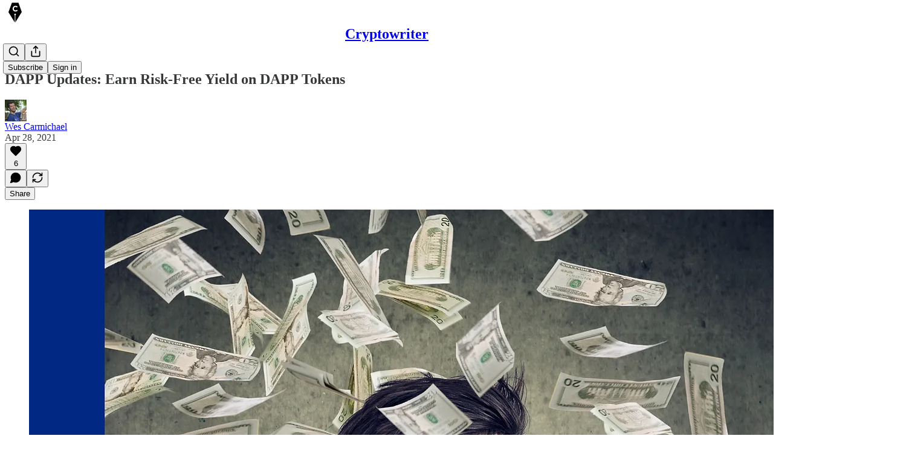

--- FILE ---
content_type: text/html; charset=utf-8
request_url: https://crypto.writer.io/p/dapp-updates-earn-risk-free-yield
body_size: 35728
content:
<!DOCTYPE html>
<html lang="en">
    <head>
        <meta charset="utf-8" />
        <meta name="norton-safeweb-site-verification" content="24usqpep0ejc5w6hod3dulxwciwp0djs6c6ufp96av3t4whuxovj72wfkdjxu82yacb7430qjm8adbd5ezlt4592dq4zrvadcn9j9n-0btgdzpiojfzno16-fnsnu7xd" />
        
        <link rel="preconnect" href="https://substackcdn.com" />
        

        
            <title data-rh="true">DAPP Updates: Earn Risk-Free Yield on DAPP Tokens</title>
            
            <meta data-rh="true" name="theme-color" content="#ffffff"/><meta data-rh="true" property="og:type" content="article"/><meta data-rh="true" property="og:title" content="DAPP Updates: Earn Risk-Free Yield on DAPP Tokens"/><meta data-rh="true" name="twitter:title" content="DAPP Updates: Earn Risk-Free Yield on DAPP Tokens"/><meta data-rh="true" name="description" content="Eyal from Bancor joined DAPP Network’s weekly Telegram call."/><meta data-rh="true" property="og:description" content="Eyal from Bancor joined DAPP Network’s weekly Telegram call."/><meta data-rh="true" name="twitter:description" content="Eyal from Bancor joined DAPP Network’s weekly Telegram call."/><meta data-rh="true" property="og:image" content="https://substackcdn.com/image/fetch/$s_!szNL!,w_1200,h_600,c_fill,f_jpg,q_auto:good,fl_progressive:steep,g_auto/https%3A%2F%2Fbucketeer-e05bbc84-baa3-437e-9518-adb32be77984.s3.amazonaws.com%2Fpublic%2Fimages%2F015096f2-80d1-46fe-8129-4a09e737c0ac_2000x1440.png"/><meta data-rh="true" name="twitter:image" content="https://substackcdn.com/image/fetch/$s_!DjzR!,f_auto,q_auto:best,fl_progressive:steep/https%3A%2F%2Fcryptofinney.substack.com%2Fapi%2Fv1%2Fpost_preview%2F36206136%2Ftwitter.jpg%3Fversion%3D4"/><meta data-rh="true" name="twitter:card" content="summary_large_image"/><meta data-rh="true" property="interactionStatistic" content="[{&quot;@type&quot;:&quot;InteractionCounter&quot;,&quot;interactionType&quot;:&quot;https://schema.org/LikeAction&quot;,&quot;userInteractionCount&quot;:6},{&quot;@type&quot;:&quot;InteractionCounter&quot;,&quot;interactionType&quot;:&quot;https://schema.org/CommentAction&quot;,&quot;userInteractionCount&quot;:0}]"/>
            
            
        

        

        <style>
          @layer legacy, tailwind, pencraftReset, pencraft;
        </style>

        
        <link rel="preload" as="style" href="https://substackcdn.com/bundle/theme/main.3446afbb131e821ace18.css" />
        
        
        
        <link rel="preload" as="font" href="https://fonts.gstatic.com/s/spectral/v13/rnCr-xNNww_2s0amA9M5knjsS_ul.woff2" crossorigin />
        

        
            
                <link rel="stylesheet" type="text/css" href="https://substackcdn.com/bundle/static/css/7276.3fc6a5c9.css" />
            
                <link rel="stylesheet" type="text/css" href="https://substackcdn.com/bundle/static/css/8447.474bb763.css" />
            
                <link rel="stylesheet" type="text/css" href="https://substackcdn.com/bundle/static/css/3745.a7583465.css" />
            
                <link rel="stylesheet" type="text/css" href="https://substackcdn.com/bundle/static/css/9810.c0d3af28.css" />
            
                <link rel="stylesheet" type="text/css" href="https://substackcdn.com/bundle/static/css/7822.9d295076.css" />
            
                <link rel="stylesheet" type="text/css" href="https://substackcdn.com/bundle/static/css/5925.9af1e3a5.css" />
            
                <link rel="stylesheet" type="text/css" href="https://substackcdn.com/bundle/static/css/5459.e6e6331b.css" />
            
                <link rel="stylesheet" type="text/css" href="https://substackcdn.com/bundle/static/css/7798.007f4228.css" />
            
                <link rel="stylesheet" type="text/css" href="https://substackcdn.com/bundle/static/css/5067.ab307b85.css" />
            
                <link rel="stylesheet" type="text/css" href="https://substackcdn.com/bundle/static/css/5487.b191533a.css" />
            
                <link rel="stylesheet" type="text/css" href="https://substackcdn.com/bundle/static/css/7804.35c020c5.css" />
            
                <link rel="stylesheet" type="text/css" href="https://substackcdn.com/bundle/static/css/main.d47bd7b7.css" />
            
                <link rel="stylesheet" type="text/css" href="https://substackcdn.com/bundle/static/css/7804.35c020c5.css" />
            
                <link rel="stylesheet" type="text/css" href="https://substackcdn.com/bundle/static/css/5487.b191533a.css" />
            
                <link rel="stylesheet" type="text/css" href="https://substackcdn.com/bundle/static/css/5067.ab307b85.css" />
            
                <link rel="stylesheet" type="text/css" href="https://substackcdn.com/bundle/static/css/7798.007f4228.css" />
            
                <link rel="stylesheet" type="text/css" href="https://substackcdn.com/bundle/static/css/5459.e6e6331b.css" />
            
                <link rel="stylesheet" type="text/css" href="https://substackcdn.com/bundle/static/css/5925.9af1e3a5.css" />
            
                <link rel="stylesheet" type="text/css" href="https://substackcdn.com/bundle/static/css/7822.9d295076.css" />
            
                <link rel="stylesheet" type="text/css" href="https://substackcdn.com/bundle/static/css/9810.c0d3af28.css" />
            
                <link rel="stylesheet" type="text/css" href="https://substackcdn.com/bundle/static/css/6379.813be60f.css" />
            
        

        
        
        
        
        <meta name="viewport" content="width=device-width, initial-scale=1, maximum-scale=1, user-scalable=0, viewport-fit=cover" />
        <meta name="author" content="Wes Carmichael" />
        <meta property="og:url" content="https://crypto.writer.io/p/dapp-updates-earn-risk-free-yield" />
        
        
        <link rel="canonical" href="https://crypto.writer.io/p/dapp-updates-earn-risk-free-yield" />
        

        

        
            <meta name="google-site-verification" content="SS4WyJcL2jyYoc5Jp78x_8I4hA6VA6WI96cIKMcKi6A" />
        

        

        
            
                <link rel="shortcut icon" href="https://substackcdn.com/image/fetch/$s_!-JGi!,f_auto,q_auto:good,fl_progressive:steep/https%3A%2F%2Fbucketeer-e05bbc84-baa3-437e-9518-adb32be77984.s3.amazonaws.com%2Fpublic%2Fimages%2F559c51d3-98bf-471b-bf15-1ab6be3cae2e%2Ffavicon.ico">
            
        
            
                <link rel="icon" type="image/png" sizes="16x16" href="https://substackcdn.com/image/fetch/$s_!IJkM!,f_auto,q_auto:good,fl_progressive:steep/https%3A%2F%2Fbucketeer-e05bbc84-baa3-437e-9518-adb32be77984.s3.amazonaws.com%2Fpublic%2Fimages%2F559c51d3-98bf-471b-bf15-1ab6be3cae2e%2Ffavicon-16x16.png">
            
        
            
                <link rel="icon" type="image/png" sizes="32x32" href="https://substackcdn.com/image/fetch/$s_!NqOg!,f_auto,q_auto:good,fl_progressive:steep/https%3A%2F%2Fbucketeer-e05bbc84-baa3-437e-9518-adb32be77984.s3.amazonaws.com%2Fpublic%2Fimages%2F559c51d3-98bf-471b-bf15-1ab6be3cae2e%2Ffavicon-32x32.png">
            
        
            
                <link rel="apple-touch-icon" sizes="57x57" href="https://substackcdn.com/image/fetch/$s_!pmq3!,f_auto,q_auto:good,fl_progressive:steep/https%3A%2F%2Fbucketeer-e05bbc84-baa3-437e-9518-adb32be77984.s3.amazonaws.com%2Fpublic%2Fimages%2F559c51d3-98bf-471b-bf15-1ab6be3cae2e%2Fapple-touch-icon-57x57.png">
            
        
            
                <link rel="apple-touch-icon" sizes="60x60" href="https://substackcdn.com/image/fetch/$s_!0DOQ!,f_auto,q_auto:good,fl_progressive:steep/https%3A%2F%2Fbucketeer-e05bbc84-baa3-437e-9518-adb32be77984.s3.amazonaws.com%2Fpublic%2Fimages%2F559c51d3-98bf-471b-bf15-1ab6be3cae2e%2Fapple-touch-icon-60x60.png">
            
        
            
                <link rel="apple-touch-icon" sizes="72x72" href="https://substackcdn.com/image/fetch/$s_!XfnE!,f_auto,q_auto:good,fl_progressive:steep/https%3A%2F%2Fbucketeer-e05bbc84-baa3-437e-9518-adb32be77984.s3.amazonaws.com%2Fpublic%2Fimages%2F559c51d3-98bf-471b-bf15-1ab6be3cae2e%2Fapple-touch-icon-72x72.png">
            
        
            
                <link rel="apple-touch-icon" sizes="76x76" href="https://substackcdn.com/image/fetch/$s_!jwMa!,f_auto,q_auto:good,fl_progressive:steep/https%3A%2F%2Fbucketeer-e05bbc84-baa3-437e-9518-adb32be77984.s3.amazonaws.com%2Fpublic%2Fimages%2F559c51d3-98bf-471b-bf15-1ab6be3cae2e%2Fapple-touch-icon-76x76.png">
            
        
            
                <link rel="apple-touch-icon" sizes="114x114" href="https://substackcdn.com/image/fetch/$s_!ucO6!,f_auto,q_auto:good,fl_progressive:steep/https%3A%2F%2Fbucketeer-e05bbc84-baa3-437e-9518-adb32be77984.s3.amazonaws.com%2Fpublic%2Fimages%2F559c51d3-98bf-471b-bf15-1ab6be3cae2e%2Fapple-touch-icon-114x114.png">
            
        
            
                <link rel="apple-touch-icon" sizes="120x120" href="https://substackcdn.com/image/fetch/$s_!VB9V!,f_auto,q_auto:good,fl_progressive:steep/https%3A%2F%2Fbucketeer-e05bbc84-baa3-437e-9518-adb32be77984.s3.amazonaws.com%2Fpublic%2Fimages%2F559c51d3-98bf-471b-bf15-1ab6be3cae2e%2Fapple-touch-icon-120x120.png">
            
        
            
                <link rel="apple-touch-icon" sizes="144x144" href="https://substackcdn.com/image/fetch/$s_!gzZA!,f_auto,q_auto:good,fl_progressive:steep/https%3A%2F%2Fbucketeer-e05bbc84-baa3-437e-9518-adb32be77984.s3.amazonaws.com%2Fpublic%2Fimages%2F559c51d3-98bf-471b-bf15-1ab6be3cae2e%2Fapple-touch-icon-144x144.png">
            
        
            
                <link rel="apple-touch-icon" sizes="152x152" href="https://substackcdn.com/image/fetch/$s_!WQud!,f_auto,q_auto:good,fl_progressive:steep/https%3A%2F%2Fbucketeer-e05bbc84-baa3-437e-9518-adb32be77984.s3.amazonaws.com%2Fpublic%2Fimages%2F559c51d3-98bf-471b-bf15-1ab6be3cae2e%2Fapple-touch-icon-152x152.png">
            
        
            
                <link rel="apple-touch-icon" sizes="167x167" href="https://substackcdn.com/image/fetch/$s_!w_kj!,f_auto,q_auto:good,fl_progressive:steep/https%3A%2F%2Fbucketeer-e05bbc84-baa3-437e-9518-adb32be77984.s3.amazonaws.com%2Fpublic%2Fimages%2F559c51d3-98bf-471b-bf15-1ab6be3cae2e%2Fapple-touch-icon-167x167.png">
            
        
            
                <link rel="apple-touch-icon" sizes="180x180" href="https://substackcdn.com/image/fetch/$s_!b1O7!,f_auto,q_auto:good,fl_progressive:steep/https%3A%2F%2Fbucketeer-e05bbc84-baa3-437e-9518-adb32be77984.s3.amazonaws.com%2Fpublic%2Fimages%2F559c51d3-98bf-471b-bf15-1ab6be3cae2e%2Fapple-touch-icon-180x180.png">
            
        
            
                <link rel="apple-touch-icon" sizes="1024x1024" href="https://substackcdn.com/image/fetch/$s_!YFng!,f_auto,q_auto:good,fl_progressive:steep/https%3A%2F%2Fbucketeer-e05bbc84-baa3-437e-9518-adb32be77984.s3.amazonaws.com%2Fpublic%2Fimages%2F559c51d3-98bf-471b-bf15-1ab6be3cae2e%2Fapple-touch-icon-1024x1024.png">
            
        
            
        
            
        
            
        

        

        
            <link rel="alternate" type="application/rss+xml" href="/feed?sectionId=224" title="Cryptowriter"/>
        

        
        
          <style>
            @font-face{font-family:'Spectral';font-style:italic;font-weight:400;font-display:fallback;src:url(https://fonts.gstatic.com/s/spectral/v13/rnCt-xNNww_2s0amA9M8on7mTNmnUHowCw.woff2) format('woff2');unicode-range:U+0301,U+0400-045F,U+0490-0491,U+04B0-04B1,U+2116}@font-face{font-family:'Spectral';font-style:italic;font-weight:400;font-display:fallback;src:url(https://fonts.gstatic.com/s/spectral/v13/rnCt-xNNww_2s0amA9M8onXmTNmnUHowCw.woff2) format('woff2');unicode-range:U+0102-0103,U+0110-0111,U+0128-0129,U+0168-0169,U+01A0-01A1,U+01AF-01B0,U+0300-0301,U+0303-0304,U+0308-0309,U+0323,U+0329,U+1EA0-1EF9,U+20AB}@font-face{font-family:'Spectral';font-style:italic;font-weight:400;font-display:fallback;src:url(https://fonts.gstatic.com/s/spectral/v13/rnCt-xNNww_2s0amA9M8onTmTNmnUHowCw.woff2) format('woff2');unicode-range:U+0100-02AF,U+0304,U+0308,U+0329,U+1E00-1E9F,U+1EF2-1EFF,U+2020,U+20A0-20AB,U+20AD-20CF,U+2113,U+2C60-2C7F,U+A720-A7FF}@font-face{font-family:'Spectral';font-style:italic;font-weight:400;font-display:fallback;src:url(https://fonts.gstatic.com/s/spectral/v13/rnCt-xNNww_2s0amA9M8onrmTNmnUHo.woff2) format('woff2');unicode-range:U+0000-00FF,U+0131,U+0152-0153,U+02BB-02BC,U+02C6,U+02DA,U+02DC,U+0304,U+0308,U+0329,U+2000-206F,U+2074,U+20AC,U+2122,U+2191,U+2193,U+2212,U+2215,U+FEFF,U+FFFD}@font-face{font-family:'Spectral';font-style:normal;font-weight:400;font-display:fallback;src:url(https://fonts.gstatic.com/s/spectral/v13/rnCr-xNNww_2s0amA9M9knjsS_ulYHs.woff2) format('woff2');unicode-range:U+0301,U+0400-045F,U+0490-0491,U+04B0-04B1,U+2116}@font-face{font-family:'Spectral';font-style:normal;font-weight:400;font-display:fallback;src:url(https://fonts.gstatic.com/s/spectral/v13/rnCr-xNNww_2s0amA9M2knjsS_ulYHs.woff2) format('woff2');unicode-range:U+0102-0103,U+0110-0111,U+0128-0129,U+0168-0169,U+01A0-01A1,U+01AF-01B0,U+0300-0301,U+0303-0304,U+0308-0309,U+0323,U+0329,U+1EA0-1EF9,U+20AB}@font-face{font-family:'Spectral';font-style:normal;font-weight:400;font-display:fallback;src:url(https://fonts.gstatic.com/s/spectral/v13/rnCr-xNNww_2s0amA9M3knjsS_ulYHs.woff2) format('woff2');unicode-range:U+0100-02AF,U+0304,U+0308,U+0329,U+1E00-1E9F,U+1EF2-1EFF,U+2020,U+20A0-20AB,U+20AD-20CF,U+2113,U+2C60-2C7F,U+A720-A7FF}@font-face{font-family:'Spectral';font-style:normal;font-weight:400;font-display:fallback;src:url(https://fonts.gstatic.com/s/spectral/v13/rnCr-xNNww_2s0amA9M5knjsS_ul.woff2) format('woff2');unicode-range:U+0000-00FF,U+0131,U+0152-0153,U+02BB-02BC,U+02C6,U+02DA,U+02DC,U+0304,U+0308,U+0329,U+2000-206F,U+2074,U+20AC,U+2122,U+2191,U+2193,U+2212,U+2215,U+FEFF,U+FFFD}@font-face{font-family:'Spectral';font-style:normal;font-weight:600;font-display:fallback;src:url(https://fonts.gstatic.com/s/spectral/v13/rnCs-xNNww_2s0amA9vmtm3FafaPWnIIMrY.woff2) format('woff2');unicode-range:U+0301,U+0400-045F,U+0490-0491,U+04B0-04B1,U+2116}@font-face{font-family:'Spectral';font-style:normal;font-weight:600;font-display:fallback;src:url(https://fonts.gstatic.com/s/spectral/v13/rnCs-xNNww_2s0amA9vmtm3OafaPWnIIMrY.woff2) format('woff2');unicode-range:U+0102-0103,U+0110-0111,U+0128-0129,U+0168-0169,U+01A0-01A1,U+01AF-01B0,U+0300-0301,U+0303-0304,U+0308-0309,U+0323,U+0329,U+1EA0-1EF9,U+20AB}@font-face{font-family:'Spectral';font-style:normal;font-weight:600;font-display:fallback;src:url(https://fonts.gstatic.com/s/spectral/v13/rnCs-xNNww_2s0amA9vmtm3PafaPWnIIMrY.woff2) format('woff2');unicode-range:U+0100-02AF,U+0304,U+0308,U+0329,U+1E00-1E9F,U+1EF2-1EFF,U+2020,U+20A0-20AB,U+20AD-20CF,U+2113,U+2C60-2C7F,U+A720-A7FF}@font-face{font-family:'Spectral';font-style:normal;font-weight:600;font-display:fallback;src:url(https://fonts.gstatic.com/s/spectral/v13/rnCs-xNNww_2s0amA9vmtm3BafaPWnII.woff2) format('woff2');unicode-range:U+0000-00FF,U+0131,U+0152-0153,U+02BB-02BC,U+02C6,U+02DA,U+02DC,U+0304,U+0308,U+0329,U+2000-206F,U+2074,U+20AC,U+2122,U+2191,U+2193,U+2212,U+2215,U+FEFF,U+FFFD}
            
          </style>
        
        

        <style>:root{--color_theme_bg_pop:#131517;--background_pop:#131517;--cover_bg_color:#FFFFFF;--cover_bg_color_secondary:#f0f0f0;--background_pop_darken:#070809;--print_on_pop:#ffffff;--color_theme_bg_pop_darken:#070809;--color_theme_print_on_pop:#ffffff;--color_theme_bg_pop_20:rgba(19, 21, 23, 0.2);--color_theme_bg_pop_30:rgba(19, 21, 23, 0.3);--border_subtle:rgba(204, 204, 204, 0.5);--background_subtle:rgba(220, 220, 220, 0.4);--print_pop:#131517;--color_theme_accent:#131517;--cover_print_primary:#363737;--cover_print_secondary:#757575;--cover_print_tertiary:#b6b6b6;--cover_border_color:#131517;--home_hero:newspaper;--home_posts:list;--web_bg_color:#ffffff;--background_contrast_1:#f0f0f0;--background_contrast_2:#dddddd;--background_contrast_3:#b7b7b7;--background_contrast_4:#929292;--background_contrast_5:#515151;--color_theme_bg_contrast_1:#f0f0f0;--color_theme_bg_contrast_2:#dddddd;--color_theme_bg_contrast_3:#b7b7b7;--color_theme_bg_contrast_4:#929292;--color_theme_bg_contrast_5:#515151;--color_theme_bg_elevated:#ffffff;--color_theme_bg_elevated_secondary:#f0f0f0;--color_theme_bg_elevated_tertiary:#dddddd;--color_theme_detail:#e6e6e6;--background_contrast_pop:rgba(19, 21, 23, 0.4);--color_theme_bg_contrast_pop:rgba(19, 21, 23, 0.4);--input_background:#ffffff;--cover_input_background:#ffffff;--tooltip_background:#191919;--web_bg_color_h:0;--web_bg_color_s:0%;--web_bg_color_l:100%;--print_on_web_bg_color:#363737;--print_secondary_on_web_bg_color:#868787;--selected_comment_background_color:#fdf9f3;--background_pop_rgb:19, 21, 23;--background_pop_rgb_pc:19 21 23;--color_theme_bg_pop_rgb:19, 21, 23;--color_theme_bg_pop_rgb_pc:19 21 23;--color_theme_accent_rgb:19, 21, 23;--color_theme_accent_rgb_pc:19 21 23;}</style>

        
            <link rel="stylesheet" href="https://substackcdn.com/bundle/theme/main.3446afbb131e821ace18.css" />
        

        <style></style>

        

        

        

        
    </head>

    <body class="">
        

        

        

        

        

        

        <div id="entry">
            <div id="main" class="main typography use-theme-bg"><div class="pencraft pc-display-contents pc-reset pubTheme-yiXxQA"><div data-testid="navbar" class="main-menu"><div class="mainMenuContent-DME8DR"><div style="position:relative;height:71px;" class="pencraft pc-display-flex pc-gap-12 pc-paddingLeft-20 pc-paddingRight-20 pc-justifyContent-space-between pc-alignItems-center pc-reset border-bottom-detail-k1F6C4 topBar-pIF0J1"><div style="flex-basis:0px;flex-grow:1;" class="logoContainer-p12gJb"><a href="/" native class="pencraft pc-display-contents pc-reset"><div draggable="false" class="pencraft pc-display-flex pc-position-relative pc-reset"><div style="width:40px;height:40px;" class="pencraft pc-display-flex pc-reset bg-white-ZBV5av pc-borderRadius-sm overflow-hidden-WdpwT6 sizing-border-box-DggLA4"><picture><source type="image/webp" srcset="https://substackcdn.com/image/fetch/$s_!Pb9Z!,w_80,h_80,c_fill,f_webp,q_auto:good,fl_progressive:steep,g_auto/https%3A%2F%2Fbucketeer-e05bbc84-baa3-437e-9518-adb32be77984.s3.amazonaws.com%2Fpublic%2Fimages%2Ff84332e6-78e1-4565-8eba-80a8f7c8b794_400x400.png"/><img src="https://substackcdn.com/image/fetch/$s_!Pb9Z!,w_80,h_80,c_fill,f_auto,q_auto:good,fl_progressive:steep,g_auto/https%3A%2F%2Fbucketeer-e05bbc84-baa3-437e-9518-adb32be77984.s3.amazonaws.com%2Fpublic%2Fimages%2Ff84332e6-78e1-4565-8eba-80a8f7c8b794_400x400.png" sizes="100vw" alt="Cryptowriter" width="80" height="80" style="width:40px;height:40px;" draggable="false" class="img-OACg1c object-fit-cover-u4ReeV pencraft pc-reset"/></picture></div></div></a></div><div style="flex-grow:0;" class="titleContainer-DJYq5v"><h1 class="pencraft pc-reset font-pub-headings-FE5byy reset-IxiVJZ title-oOnUGd"><a href="/" class="pencraft pc-display-contents pc-reset">Cryptowriter</a></h1></div><div style="flex-basis:0px;flex-grow:1;" class="pencraft pc-display-flex pc-justifyContent-flex-end pc-alignItems-center pc-reset"><div class="buttonsContainer-SJBuep"><div class="pencraft pc-display-flex pc-gap-8 pc-justifyContent-flex-end pc-alignItems-center pc-reset navbar-buttons"><div class="pencraft pc-display-flex pc-gap-4 pc-reset"><span data-state="closed"><button tabindex="0" type="button" aria-label="Search" class="pencraft pc-reset pencraft iconButton-mq_Et5 iconButtonBase-dJGHgN buttonBase-GK1x3M buttonStyle-r7yGCK size_md-gCDS3o priority_tertiary-rlke8z"><svg xmlns="http://www.w3.org/2000/svg" width="20" height="20" viewBox="0 0 24 24" fill="none" stroke="currentColor" stroke-width="2" stroke-linecap="round" stroke-linejoin="round" class="lucide lucide-search"><circle cx="11" cy="11" r="8"></circle><path d="m21 21-4.3-4.3"></path></svg></button></span><button tabindex="0" type="button" aria-label="Share Publication" id="headlessui-menu-button-P0-5" aria-haspopup="menu" aria-expanded="false" data-headlessui-state class="pencraft pc-reset pencraft iconButton-mq_Et5 iconButtonBase-dJGHgN buttonBase-GK1x3M buttonStyle-r7yGCK size_md-gCDS3o priority_tertiary-rlke8z"><svg xmlns="http://www.w3.org/2000/svg" width="20" height="20" viewBox="0 0 24 24" fill="none" stroke="currentColor" stroke-width="2" stroke-linecap="round" stroke-linejoin="round" class="lucide lucide-share"><path d="M4 12v8a2 2 0 0 0 2 2h12a2 2 0 0 0 2-2v-8"></path><polyline points="16 6 12 2 8 6"></polyline><line x1="12" x2="12" y1="2" y2="15"></line></svg></button></div><button tabindex="0" type="button" data-testid="noncontributor-cta-button" class="pencraft pc-reset pencraft buttonBase-GK1x3M buttonText-X0uSmG buttonStyle-r7yGCK priority_primary-RfbeYt size_md-gCDS3o">Subscribe</button><button tabindex="0" type="button" native data-href="https://substack.com/sign-in?redirect=%2Fp%2Fdapp-updates-earn-risk-free-yield&amp;for_pub=cryptofinney" class="pencraft pc-reset pencraft buttonBase-GK1x3M buttonText-X0uSmG buttonStyle-r7yGCK priority_tertiary-rlke8z size_md-gCDS3o">Sign in</button></div></div></div></div></div><div style="height:72px;"></div></div></div><div><script type="application/ld+json">{"@context":"https://schema.org","@type":"NewsArticle","url":"https://crypto.writer.io/p/dapp-updates-earn-risk-free-yield","mainEntityOfPage":"https://crypto.writer.io/p/dapp-updates-earn-risk-free-yield","headline":"DAPP Updates: Earn Risk-Free Yield on DAPP Tokens","description":"Eyal from Bancor joined DAPP Network\u2019s weekly Telegram call.","image":[{"@type":"ImageObject","url":"https://substackcdn.com/image/fetch/$s_!szNL!,f_auto,q_auto:good,fl_progressive:steep/https%3A%2F%2Fbucketeer-e05bbc84-baa3-437e-9518-adb32be77984.s3.amazonaws.com%2Fpublic%2Fimages%2F015096f2-80d1-46fe-8129-4a09e737c0ac_2000x1440.png"}],"datePublished":"2021-04-28T04:00:00+00:00","dateModified":"2021-04-28T04:00:00+00:00","isAccessibleForFree":true,"author":[{"@type":"Person","name":"Wes Carmichael","url":"https://substack.com/@wescarmichael158531","description":"Long-term HODLER \uD83D\uDE80 ","identifier":"user:10418379","image":{"@type":"ImageObject","contentUrl":"https://substackcdn.com/image/fetch/$s_!JXzN!,f_auto,q_auto:good,fl_progressive:steep/https%3A%2F%2Fbucketeer-e05bbc84-baa3-437e-9518-adb32be77984.s3.amazonaws.com%2Fpublic%2Fimages%2F238f0671-35ff-4458-88bd-b1334f9ebeff_384x384.jpeg","thumbnailUrl":"https://substackcdn.com/image/fetch/$s_!JXzN!,w_128,h_128,c_limit,f_auto,q_auto:good,fl_progressive:steep/https%3A%2F%2Fbucketeer-e05bbc84-baa3-437e-9518-adb32be77984.s3.amazonaws.com%2Fpublic%2Fimages%2F238f0671-35ff-4458-88bd-b1334f9ebeff_384x384.jpeg"}}],"publisher":{"@type":"Organization","name":"Cryptowriter","url":"https://crypto.writer.io","description":"Cryptowriter is a blockchain agnostic community driven crypto publication.","interactionStatistic":{"@type":"InteractionCounter","name":"Subscribers","interactionType":"https://schema.org/SubscribeAction","userInteractionCount":1000},"identifier":"pub:314281","logo":{"@type":"ImageObject","url":"https://substackcdn.com/image/fetch/$s_!Pb9Z!,f_auto,q_auto:good,fl_progressive:steep/https%3A%2F%2Fbucketeer-e05bbc84-baa3-437e-9518-adb32be77984.s3.amazonaws.com%2Fpublic%2Fimages%2Ff84332e6-78e1-4565-8eba-80a8f7c8b794_400x400.png","contentUrl":"https://substackcdn.com/image/fetch/$s_!Pb9Z!,f_auto,q_auto:good,fl_progressive:steep/https%3A%2F%2Fbucketeer-e05bbc84-baa3-437e-9518-adb32be77984.s3.amazonaws.com%2Fpublic%2Fimages%2Ff84332e6-78e1-4565-8eba-80a8f7c8b794_400x400.png","thumbnailUrl":"https://substackcdn.com/image/fetch/$s_!Pb9Z!,w_128,h_128,c_limit,f_auto,q_auto:good,fl_progressive:steep/https%3A%2F%2Fbucketeer-e05bbc84-baa3-437e-9518-adb32be77984.s3.amazonaws.com%2Fpublic%2Fimages%2Ff84332e6-78e1-4565-8eba-80a8f7c8b794_400x400.png"},"image":{"@type":"ImageObject","url":"https://substackcdn.com/image/fetch/$s_!Pb9Z!,f_auto,q_auto:good,fl_progressive:steep/https%3A%2F%2Fbucketeer-e05bbc84-baa3-437e-9518-adb32be77984.s3.amazonaws.com%2Fpublic%2Fimages%2Ff84332e6-78e1-4565-8eba-80a8f7c8b794_400x400.png","contentUrl":"https://substackcdn.com/image/fetch/$s_!Pb9Z!,f_auto,q_auto:good,fl_progressive:steep/https%3A%2F%2Fbucketeer-e05bbc84-baa3-437e-9518-adb32be77984.s3.amazonaws.com%2Fpublic%2Fimages%2Ff84332e6-78e1-4565-8eba-80a8f7c8b794_400x400.png","thumbnailUrl":"https://substackcdn.com/image/fetch/$s_!Pb9Z!,w_128,h_128,c_limit,f_auto,q_auto:good,fl_progressive:steep/https%3A%2F%2Fbucketeer-e05bbc84-baa3-437e-9518-adb32be77984.s3.amazonaws.com%2Fpublic%2Fimages%2Ff84332e6-78e1-4565-8eba-80a8f7c8b794_400x400.png"},"sameAs":["https://twitter.com/CryptoFinney"]}}</script><div aria-label="Post" role="main" class="single-post-container"><div class="container"><div class="single-post"><div class="pencraft pc-display-contents pc-reset pubTheme-yiXxQA"><article class="typography newsletter-post post"><div role="region" aria-label="Post header" class="post-header"><div class="pencraft pc-display-flex pc-reset post-label"><a href="https://crypto.writer.io/s/eos/?utm_source=substack&amp;utm_medium=menu" class="pencraft pc-reset color-secondary-ls1g8s line-height-20-t4M0El font-meta-MWBumP size-14-MLPa7j weight-medium-fw81nC transform-uppercase-yKDgcq reset-IxiVJZ meta-EgzBVA">EOS</a></div><h1 dir="auto" class="post-title published title-X77sOw">DAPP Updates: Earn Risk-Free Yield on DAPP Tokens</h1><div aria-label="Post UFI" role="region" class="pencraft pc-display-flex pc-flexDirection-column pc-paddingBottom-16 pc-reset"><div class="pencraft pc-display-flex pc-flexDirection-column pc-paddingTop-16 pc-paddingBottom-16 pc-reset"><div class="pencraft pc-display-flex pc-gap-12 pc-alignItems-center pc-reset byline-wrapper"><div class="pencraft pc-display-flex pc-reset"><div class="pencraft pc-display-flex pc-flexDirection-row pc-gap-8 pc-alignItems-center pc-justifyContent-flex-start pc-reset"><div style="--scale:36px;--offset:9px;--border-width:4.5px;" class="pencraft pc-display-flex pc-flexDirection-row pc-alignItems-center pc-justifyContent-flex-start pc-reset ltr-qDBmby"><a href="https://substack.com/@wescarmichael158531" aria-label="View Wes Carmichael's profile" class="pencraft pc-display-contents pc-reset"><div style="--scale:36px;" tabindex="0" class="pencraft pc-display-flex pc-width-36 pc-height-36 pc-justifyContent-center pc-alignItems-center pc-position-relative pc-reset bg-secondary-UUD3_J flex-auto-j3S2WA animate-XFJxE4 outline-detail-vcQLyr pc-borderRadius-full overflow-hidden-WdpwT6 sizing-border-box-DggLA4 pressable-sm-YIJFKJ showFocus-sk_vEm container-TAtrWj interactive-UkK0V6 avatar-u8q6xB last-JfNEJ_"><div style="--scale:36px;" title="Wes Carmichael" class="pencraft pc-display-flex pc-width-36 pc-height-36 pc-justifyContent-center pc-alignItems-center pc-position-relative pc-reset bg-secondary-UUD3_J flex-auto-j3S2WA outline-detail-vcQLyr pc-borderRadius-full overflow-hidden-WdpwT6 sizing-border-box-DggLA4 container-TAtrWj"><picture><source type="image/webp" srcset="https://substackcdn.com/image/fetch/$s_!JXzN!,w_36,h_36,c_fill,f_webp,q_auto:good,fl_progressive:steep/https%3A%2F%2Fbucketeer-e05bbc84-baa3-437e-9518-adb32be77984.s3.amazonaws.com%2Fpublic%2Fimages%2F238f0671-35ff-4458-88bd-b1334f9ebeff_384x384.jpeg 36w, https://substackcdn.com/image/fetch/$s_!JXzN!,w_72,h_72,c_fill,f_webp,q_auto:good,fl_progressive:steep/https%3A%2F%2Fbucketeer-e05bbc84-baa3-437e-9518-adb32be77984.s3.amazonaws.com%2Fpublic%2Fimages%2F238f0671-35ff-4458-88bd-b1334f9ebeff_384x384.jpeg 72w, https://substackcdn.com/image/fetch/$s_!JXzN!,w_108,h_108,c_fill,f_webp,q_auto:good,fl_progressive:steep/https%3A%2F%2Fbucketeer-e05bbc84-baa3-437e-9518-adb32be77984.s3.amazonaws.com%2Fpublic%2Fimages%2F238f0671-35ff-4458-88bd-b1334f9ebeff_384x384.jpeg 108w" sizes="36px"/><img src="https://substackcdn.com/image/fetch/$s_!JXzN!,w_36,h_36,c_fill,f_auto,q_auto:good,fl_progressive:steep/https%3A%2F%2Fbucketeer-e05bbc84-baa3-437e-9518-adb32be77984.s3.amazonaws.com%2Fpublic%2Fimages%2F238f0671-35ff-4458-88bd-b1334f9ebeff_384x384.jpeg" sizes="36px" alt="Wes Carmichael's avatar" srcset="https://substackcdn.com/image/fetch/$s_!JXzN!,w_36,h_36,c_fill,f_auto,q_auto:good,fl_progressive:steep/https%3A%2F%2Fbucketeer-e05bbc84-baa3-437e-9518-adb32be77984.s3.amazonaws.com%2Fpublic%2Fimages%2F238f0671-35ff-4458-88bd-b1334f9ebeff_384x384.jpeg 36w, https://substackcdn.com/image/fetch/$s_!JXzN!,w_72,h_72,c_fill,f_auto,q_auto:good,fl_progressive:steep/https%3A%2F%2Fbucketeer-e05bbc84-baa3-437e-9518-adb32be77984.s3.amazonaws.com%2Fpublic%2Fimages%2F238f0671-35ff-4458-88bd-b1334f9ebeff_384x384.jpeg 72w, https://substackcdn.com/image/fetch/$s_!JXzN!,w_108,h_108,c_fill,f_auto,q_auto:good,fl_progressive:steep/https%3A%2F%2Fbucketeer-e05bbc84-baa3-437e-9518-adb32be77984.s3.amazonaws.com%2Fpublic%2Fimages%2F238f0671-35ff-4458-88bd-b1334f9ebeff_384x384.jpeg 108w" width="36" height="36" draggable="false" class="img-OACg1c object-fit-cover-u4ReeV pencraft pc-reset"/></picture></div></div></a></div></div></div><div class="pencraft pc-display-flex pc-flexDirection-column pc-reset"><div class="pencraft pc-reset color-pub-primary-text-NyXPlw line-height-20-t4M0El font-meta-MWBumP size-11-NuY2Zx weight-medium-fw81nC transform-uppercase-yKDgcq reset-IxiVJZ meta-EgzBVA"><div class="profile-hover-card-target profileHoverCardTarget-PBxvGm"><a href="https://substack.com/@wescarmichael158531" class="pencraft pc-reset decoration-hover-underline-ClDVRM reset-IxiVJZ">Wes Carmichael</a></div></div><div class="pencraft pc-display-flex pc-gap-4 pc-reset"><div class="pencraft pc-reset color-pub-secondary-text-hGQ02T line-height-20-t4M0El font-meta-MWBumP size-11-NuY2Zx weight-medium-fw81nC transform-uppercase-yKDgcq reset-IxiVJZ meta-EgzBVA">Apr 28, 2021</div></div></div></div></div><div class="pencraft pc-display-flex pc-gap-16 pc-paddingTop-16 pc-paddingBottom-16 pc-justifyContent-space-between pc-alignItems-center pc-reset flex-grow-rzmknG border-top-detail-themed-k9TZAY border-bottom-detail-themed-Ua9186 post-ufi"><div class="pencraft pc-display-flex pc-gap-8 pc-reset"><div class="like-button-container post-ufi-button style-button"><button tabindex="0" type="button" aria-label="Like (6)" aria-pressed="false" class="pencraft pc-reset pencraft post-ufi-button style-button has-label with-border"><svg role="img" style="height:20px;width:20px;" width="20" height="20" viewBox="0 0 24 24" fill="#000000" stroke-width="2" stroke="#000" xmlns="http://www.w3.org/2000/svg" class="icon"><g><title></title><svg xmlns="http://www.w3.org/2000/svg" width="24" height="24" viewBox="0 0 24 24" stroke-width="2" stroke-linecap="round" stroke-linejoin="round" class="lucide lucide-heart"><path d="M19 14c1.49-1.46 3-3.21 3-5.5A5.5 5.5 0 0 0 16.5 3c-1.76 0-3 .5-4.5 2-1.5-1.5-2.74-2-4.5-2A5.5 5.5 0 0 0 2 8.5c0 2.3 1.5 4.05 3 5.5l7 7Z"></path></svg></g></svg><div class="label">6</div></button></div><button tabindex="0" type="button" aria-label="View comments (0)" data-href="https://crypto.writer.io/p/dapp-updates-earn-risk-free-yield/comments" class="pencraft pc-reset pencraft post-ufi-button style-button post-ufi-comment-button no-label with-border"><svg role="img" style="height:20px;width:20px;" width="20" height="20" viewBox="0 0 24 24" fill="#000000" stroke-width="2" stroke="#000" xmlns="http://www.w3.org/2000/svg" class="icon"><g><title></title><svg xmlns="http://www.w3.org/2000/svg" width="24" height="24" viewBox="0 0 24 24" stroke-width="2" stroke-linecap="round" stroke-linejoin="round" class="lucide lucide-message-circle"><path d="M7.9 20A9 9 0 1 0 4 16.1L2 22Z"></path></svg></g></svg></button><button tabindex="0" type="button" class="pencraft pc-reset pencraft post-ufi-button style-button no-label with-border"><svg role="img" style="height:20px;width:20px;" width="20" height="20" viewBox="0 0 24 24" fill="none" stroke-width="2" stroke="#000" xmlns="http://www.w3.org/2000/svg" class="icon"><g><title></title><path d="M21 3V8M21 8H16M21 8L18 5.29962C16.7056 4.14183 15.1038 3.38328 13.3879 3.11547C11.6719 2.84766 9.9152 3.08203 8.32951 3.79031C6.74382 4.49858 5.39691 5.65051 4.45125 7.10715C3.5056 8.5638 3.00158 10.2629 3 11.9996M3 21V16M3 16H8M3 16L6 18.7C7.29445 19.8578 8.89623 20.6163 10.6121 20.8841C12.3281 21.152 14.0848 20.9176 15.6705 20.2093C17.2562 19.501 18.6031 18.3491 19.5487 16.8925C20.4944 15.4358 20.9984 13.7367 21 12" stroke-linecap="round" stroke-linejoin="round"></path></g></svg></button></div><div class="pencraft pc-display-flex pc-gap-8 pc-reset"><button tabindex="0" type="button" data-href="javascript:void(0)" class="pencraft pc-reset pencraft post-ufi-button style-button no-icon has-label with-border"><div class="label">Share</div></button></div></div></div></div><div class="visibility-check"></div><div><div class="available-content"><div dir="auto" class="body markup"><div class="captioned-image-container"><figure><a target="_blank" href="https://substackcdn.com/image/fetch/$s_!szNL!,f_auto,q_auto:good,fl_progressive:steep/https%3A%2F%2Fbucketeer-e05bbc84-baa3-437e-9518-adb32be77984.s3.amazonaws.com%2Fpublic%2Fimages%2F015096f2-80d1-46fe-8129-4a09e737c0ac_2000x1440.png" data-component-name="Image2ToDOM" rel class="image-link image2 is-viewable-img can-restack"><div class="image2-inset can-restack"><picture><source type="image/webp" srcset="https://substackcdn.com/image/fetch/$s_!szNL!,w_424,c_limit,f_webp,q_auto:good,fl_progressive:steep/https%3A%2F%2Fbucketeer-e05bbc84-baa3-437e-9518-adb32be77984.s3.amazonaws.com%2Fpublic%2Fimages%2F015096f2-80d1-46fe-8129-4a09e737c0ac_2000x1440.png 424w, https://substackcdn.com/image/fetch/$s_!szNL!,w_848,c_limit,f_webp,q_auto:good,fl_progressive:steep/https%3A%2F%2Fbucketeer-e05bbc84-baa3-437e-9518-adb32be77984.s3.amazonaws.com%2Fpublic%2Fimages%2F015096f2-80d1-46fe-8129-4a09e737c0ac_2000x1440.png 848w, https://substackcdn.com/image/fetch/$s_!szNL!,w_1272,c_limit,f_webp,q_auto:good,fl_progressive:steep/https%3A%2F%2Fbucketeer-e05bbc84-baa3-437e-9518-adb32be77984.s3.amazonaws.com%2Fpublic%2Fimages%2F015096f2-80d1-46fe-8129-4a09e737c0ac_2000x1440.png 1272w, https://substackcdn.com/image/fetch/$s_!szNL!,w_1456,c_limit,f_webp,q_auto:good,fl_progressive:steep/https%3A%2F%2Fbucketeer-e05bbc84-baa3-437e-9518-adb32be77984.s3.amazonaws.com%2Fpublic%2Fimages%2F015096f2-80d1-46fe-8129-4a09e737c0ac_2000x1440.png 1456w" sizes="100vw"/><img src="https://substackcdn.com/image/fetch/$s_!szNL!,w_1456,c_limit,f_auto,q_auto:good,fl_progressive:steep/https%3A%2F%2Fbucketeer-e05bbc84-baa3-437e-9518-adb32be77984.s3.amazonaws.com%2Fpublic%2Fimages%2F015096f2-80d1-46fe-8129-4a09e737c0ac_2000x1440.png" width="1456" height="1048" data-attrs="{&quot;src&quot;:&quot;https://bucketeer-e05bbc84-baa3-437e-9518-adb32be77984.s3.amazonaws.com/public/images/015096f2-80d1-46fe-8129-4a09e737c0ac_2000x1440.png&quot;,&quot;srcNoWatermark&quot;:null,&quot;fullscreen&quot;:null,&quot;imageSize&quot;:null,&quot;height&quot;:1048,&quot;width&quot;:1456,&quot;resizeWidth&quot;:null,&quot;bytes&quot;:4805223,&quot;alt&quot;:null,&quot;title&quot;:null,&quot;type&quot;:&quot;image/png&quot;,&quot;href&quot;:null,&quot;belowTheFold&quot;:false,&quot;topImage&quot;:true,&quot;internalRedirect&quot;:null,&quot;isProcessing&quot;:false,&quot;align&quot;:null,&quot;offset&quot;:false}" alt srcset="https://substackcdn.com/image/fetch/$s_!szNL!,w_424,c_limit,f_auto,q_auto:good,fl_progressive:steep/https%3A%2F%2Fbucketeer-e05bbc84-baa3-437e-9518-adb32be77984.s3.amazonaws.com%2Fpublic%2Fimages%2F015096f2-80d1-46fe-8129-4a09e737c0ac_2000x1440.png 424w, https://substackcdn.com/image/fetch/$s_!szNL!,w_848,c_limit,f_auto,q_auto:good,fl_progressive:steep/https%3A%2F%2Fbucketeer-e05bbc84-baa3-437e-9518-adb32be77984.s3.amazonaws.com%2Fpublic%2Fimages%2F015096f2-80d1-46fe-8129-4a09e737c0ac_2000x1440.png 848w, https://substackcdn.com/image/fetch/$s_!szNL!,w_1272,c_limit,f_auto,q_auto:good,fl_progressive:steep/https%3A%2F%2Fbucketeer-e05bbc84-baa3-437e-9518-adb32be77984.s3.amazonaws.com%2Fpublic%2Fimages%2F015096f2-80d1-46fe-8129-4a09e737c0ac_2000x1440.png 1272w, https://substackcdn.com/image/fetch/$s_!szNL!,w_1456,c_limit,f_auto,q_auto:good,fl_progressive:steep/https%3A%2F%2Fbucketeer-e05bbc84-baa3-437e-9518-adb32be77984.s3.amazonaws.com%2Fpublic%2Fimages%2F015096f2-80d1-46fe-8129-4a09e737c0ac_2000x1440.png 1456w" sizes="100vw" fetchpriority="high" class="sizing-normal"/></picture><div class="image-link-expand"><div class="pencraft pc-display-flex pc-gap-8 pc-reset"><button tabindex="0" type="button" class="pencraft pc-reset pencraft icon-container restack-image"><svg xmlns="http://www.w3.org/2000/svg" width="20" height="20" viewBox="0 0 24 24" fill="none" stroke="currentColor" stroke-width="2" stroke-linecap="round" stroke-linejoin="round" class="lucide lucide-refresh-cw"><path d="M3 12a9 9 0 0 1 9-9 9.75 9.75 0 0 1 6.74 2.74L21 8"></path><path d="M21 3v5h-5"></path><path d="M21 12a9 9 0 0 1-9 9 9.75 9.75 0 0 1-6.74-2.74L3 16"></path><path d="M8 16H3v5"></path></svg></button><button tabindex="0" type="button" class="pencraft pc-reset pencraft icon-container view-image"><svg xmlns="http://www.w3.org/2000/svg" width="20" height="20" viewBox="0 0 24 24" fill="none" stroke="currentColor" stroke-width="2" stroke-linecap="round" stroke-linejoin="round" class="lucide lucide-maximize2 lucide-maximize-2"><polyline points="15 3 21 3 21 9"></polyline><polyline points="9 21 3 21 3 15"></polyline><line x1="21" x2="14" y1="3" y2="10"></line><line x1="3" x2="10" y1="21" y2="14"></line></svg></button></div></div></div></a></figure></div><p>Eyal from Bancor joined DAPP Network’s weekly Telegram call. (1) He discussed the potential of launching Single-Sided Liquidity on Bancor. (2) The Edge OS infrastructure continues to grow and could potentially resemble AWS through WASM. (3) DAPP Network proposes switching their staking system to a gas model. This new gas model would create a more efficient way to pay for time using a DSP rather than staking in advance. This concept reduces overlap of staking for services you don’t need. (4) Numerous DAPP Network proposals plan to move forward.</p><h3 class="header-anchor-post"><strong>Bancor Single-Sided Liquidity</strong><div class="pencraft pc-display-flex pc-alignItems-center pc-position-absolute pc-reset header-anchor-parent"><div class="pencraft pc-display-contents pc-reset pubTheme-yiXxQA"><div id="§bancor-single-sided-liquidity" class="pencraft pc-reset header-anchor offset-top"></div><button tabindex="0" type="button" aria-label="Link" data-href="https://crypto.writer.io/i/36206136/bancor-single-sided-liquidity" class="pencraft pc-reset pencraft iconButton-mq_Et5 iconButtonBase-dJGHgN buttonBase-GK1x3M buttonStyle-r7yGCK size_sm-G3LciD priority_secondary-S63h9o"><svg xmlns="http://www.w3.org/2000/svg" width="18" height="18" viewBox="0 0 24 24" fill="none" stroke="currentColor" stroke-width="2" stroke-linecap="round" stroke-linejoin="round" class="lucide lucide-link"><path d="M10 13a5 5 0 0 0 7.54.54l3-3a5 5 0 0 0-7.07-7.07l-1.72 1.71"></path><path d="M14 11a5 5 0 0 0-7.54-.54l-3 3a5 5 0 0 0 7.07 7.07l1.71-1.71"></path></svg></button></div></div></h3><p><span>Single-sided liquidity on Bancor protects new, low-cap projects against impermanent loss. When a small-cap project has a significant increase in token price, liquidity pools experience significant impermanent loss. </span><a href="https://twitter.com/eyal?lang=en" rel>Eyal</a><span> indicated, under these circumstances, Bancor would need to issue a lot of BNT to compensate the liquidity providers.</span></p><p>There’s a solution, however, to let new projects create an impermanent loss pool. This pool consists of the project’s tokens and provides insurance for radical price changes. The project would provide X number of tokens to compensate liquidity providers for impermanent loss. Once these funds run-out, the project’s market cap would be much higher. This larger evaluation reduces risk of extreme price changes. Bancor, then, would start issuing BNT tokens to cover impermanent loss moving forward.</p><p>There’s an important distinction between single and dual-sided LPs. When depositing two assets, you could experience impermanent loss. But every Bancor LP has BNT tokens on the adjoining side. So it’s okay to provide only one, single-side to these LPs.</p><div data-component-name="Twitter2ToDOM" data-attrs="{&quot;url&quot;:&quot;https://twitter.com/Bancor/status/1317890236404420614?s=20&quot;,&quot;full_text&quot;:&quot;1/ Bancor v2.1 passed the community vote earlier today &amp;amp; is now live on Ethereum mainnet!\n\nFinally, LPs can stake with single-sided AMM exposure - while earning fees &amp;amp; protection from impermanent loss. \n\nStake at: &lt;a class=\&quot;tweet-url\&quot; href=\&quot;http://ban.cr/protect\&quot;>ban.cr/protect&lt;/a>\n\nGuide: &quot;,&quot;username&quot;:&quot;Bancor&quot;,&quot;name&quot;:&quot;Bancor&quot;,&quot;date&quot;:&quot;Sun Oct 18 18:08:12 +0000 2020&quot;,&quot;photos&quot;:[],&quot;quoted_tweet&quot;:{},&quot;retweet_count&quot;:68,&quot;like_count&quot;:183,&quot;expanded_url&quot;:{&quot;url&quot;:&quot;https://blog.bancor.network/guide-single-sided-amm-staking-on-bancor-v2-1-93e6839959ba&quot;,&quot;image&quot;:&quot;https://bucketeer-e05bbc84-baa3-437e-9518-adb32be77984.s3.amazonaws.com/public/images/11dc8291-d7a1-47ea-917b-c5b5775be476_1200x644.png&quot;,&quot;title&quot;:&quot;Guide: Single-Sided AMM Staking on Bancor V2.1&quot;,&quot;description&quot;:&quot;Step 1: Go to https://app.bancor.network/eth/protection and click “Stake”&quot;,&quot;domain&quot;:&quot;blog.bancor.network&quot;},&quot;video_url&quot;:null,&quot;belowTheFold&quot;:false}" class="tweet"><a href="https://twitter.com/Bancor/status/1317890236404420614?s=20" target="_blank" rel class="tweet-link-top"><div class="tweet-header"><img src="https://substackcdn.com/image/twitter_name/w_96/Bancor.jpg" alt="Twitter avatar for @Bancor" class="tweet-header-avatar"/><div class="tweet-header-text"><span class="tweet-author-name">Bancor </span><span class="tweet-author-handle">@Bancor</span></div></div></a><div class="tweet-text"><a href="https://twitter.com/Bancor/status/1317890236404420614?s=20" target="_blank" rel class="tweet-link-top">1/ Bancor v2.1 passed the community vote earlier today &amp; is now live on Ethereum mainnet!

Finally, LPs can stake with single-sided AMM exposure - while earning fees &amp; protection from impermanent loss. 

Stake at: </a><a href="http://ban.cr/protect" target="_blank" rel class="tweet-url">ban.cr/protect</a><span>

Guide: </span></div><a href="https://blog.bancor.network/guide-single-sided-amm-staking-on-bancor-v2-1-93e6839959ba" target="_blank" rel class="expanded-link"><img src="https://substackcdn.com/image/fetch/$s_!pKvH!,w_600,h_314,c_fill,f_auto,q_auto:good,fl_progressive:steep/https%3A%2F%2Fbucketeer-e05bbc84-baa3-437e-9518-adb32be77984.s3.amazonaws.com%2Fpublic%2Fimages%2F11dc8291-d7a1-47ea-917b-c5b5775be476_1200x644.png" class="expanded-link-img"/><div class="expanded-link-bottom"><span class="expanded-link-domain">blog.bancor.network</span><span class="expanded-link-title">Guide: Single-Sided AMM Staking on Bancor V2.1</span><span class="expanded-link-description">Step 1: Go to https://app.bancor.network/eth/protection and click “Stake”</span></div></a><a href="https://twitter.com/Bancor/status/1317890236404420614?s=20" target="_blank" rel class="tweet-link-bottom"><div class="tweet-footer"><span class="tweet-date">6:08 PM ∙ Oct 18, 2020</span><hr/><div class="tweet-ufi"><span href="https://twitter.com/Bancor/status/1317890236404420614?s=20/likes" class="likes"><span class="like-count">183</span><span>Likes</span></span><span href="https://twitter.com/Bancor/status/1317890236404420614?s=20/retweets" class="retweets"><span class="rt-count">68</span><span>Retweets</span></span></div></div></a></div><p>Bancor insures against impermanent loss due to massive price changes. You won’t lose tokens if the price goes up. And, if the price goes down, you’ll receive the same amount of tokens as you deposited when providing liquidity.</p><p>DAPP token is a prime candidate for Bancor’s single-sided LP. The token has not yet reached a price discovery phase. It’s experienced limited liquidity on EOS, but DAPP ERC-20 tokens are capable of expanding to Bancor. The token uses DAPP Account DAO’s (DAD) bridge to enable these cross-chain capabilities. DAD’s bridge allows DAPP exposure to major liquidity on Bancor.</p><p>Every DAPP token on ETH would be backed by at least as many tokens on the EOS side. There will never be more tokens on ETH than EOS.</p><p>DAPP’s single-sided liquidity on Bancor will encourage holders to lock their tokens in the LP. DAPP holders are incentivized to earn yield on the tokens they’re holding. And single-sided liquidity ensures their only risk is natural price fluctuations. They’re not at risk for impermanent loss. Once they withdraw DAPP from the LP, they’ll receive the same amount of DAPP or more. And the tokens deposited to DAPP’s LP can still be utilized for governance. If you locked DAPP tokens for 3 months to provide liquidity, you should maintain governance voting power.</p><h3 class="header-anchor-post"><strong>Edge OS Updates</strong><div class="pencraft pc-display-flex pc-alignItems-center pc-position-absolute pc-reset header-anchor-parent"><div class="pencraft pc-display-contents pc-reset pubTheme-yiXxQA"><div id="§edge-os-updates" class="pencraft pc-reset header-anchor offset-top"></div><button tabindex="0" type="button" aria-label="Link" data-href="https://crypto.writer.io/i/36206136/edge-os-updates" class="pencraft pc-reset pencraft iconButton-mq_Et5 iconButtonBase-dJGHgN buttonBase-GK1x3M buttonStyle-r7yGCK size_sm-G3LciD priority_secondary-S63h9o"><svg xmlns="http://www.w3.org/2000/svg" width="18" height="18" viewBox="0 0 24 24" fill="none" stroke="currentColor" stroke-width="2" stroke-linecap="round" stroke-linejoin="round" class="lucide lucide-link"><path d="M10 13a5 5 0 0 0 7.54.54l3-3a5 5 0 0 0-7.07-7.07l-1.72 1.71"></path><path d="M14 11a5 5 0 0 0-7.54-.54l-3 3a5 5 0 0 0 7.07 7.07l1.71-1.71"></path></svg></button></div></div></h3><p>Edge computing is not unique to DAPP. It’s the next generation of cloud. DAPP’s Edge DSP is unique because it’s WASM-based and runs in a web browser without requiring a download. This feature opens up many future use cases for turning end users into edge nodes. But these end users won’t even know they’re using a blockchain.</p><p><a href="https://medium.com/dapp-labs/dapp-labs-edgeos-and-hyperlink-abb1915ea3fe" rel>Edge DSP</a><span> is a framework to run any process typically done with Linux or cloud environments. It’s an isolated container that could essentially run anything in any runtime setting.</span></p><div data-component-name="Twitter2ToDOM" data-attrs="{&quot;url&quot;:&quot;https://twitter.com/LiquidAppsIO/status/1382847425187053582?s=20&quot;,&quot;full_text&quot;:&quot;\&quot;You can have a service that supports your application, like an SQL server or things that you would run conventionally on &lt;span class=\&quot;tweet-fake-link\&quot;>#Amazon&lt;/span> or a cloud provider and run a command on-chain and a DSP will run that process.\&quot;\n\n&lt;span class=\&quot;tweet-fake-link\&quot;>@tmuskal&lt;/span> on &lt;span class=\&quot;tweet-fake-link\&quot;>#EdgeOS&lt;/span> w/ &lt;span class=\&quot;tweet-fake-link\&quot;>@NovaCryptoLTD&lt;/span> for April 23 &lt;span class=\&quot;tweet-fake-link\&quot;>#EOSIO&lt;/span> Workshop.  &quot;,&quot;username&quot;:&quot;LiquidAppsIO&quot;,&quot;name&quot;:&quot;LiquidApps&quot;,&quot;date&quot;:&quot;Fri Apr 16 00:04:52 +0000 2021&quot;,&quot;photos&quot;:[{&quot;img_url&quot;:&quot;https://cdn.substack.com/image/upload/w_728,c_limit/l_twitter_play_button_rvaygk,w_120/iwxwj5lrcqa2xjtl4kbn&quot;,&quot;link_url&quot;:&quot;https://t.co/lAd3iVxDhR&quot;,&quot;alt_text&quot;:null}],&quot;quoted_tweet&quot;:{&quot;full_text&quot;:&quot;#EOSIO🇨🇭WORKSHOP #8\nBy @NovaCryptoLTD\nCEO/CTO &amp;amp; EOS Nation🇨🇭Ambassador\n\n🔹2hrs educational content🔹\n\n@VoiceHQ, #NFTs\nMicro Transactions\nGov at dApp Level &amp;amp; Data Agent\nhttps://t.co/5iLbRZuXPu\n\n#IPFS #EdgeComputing #DappNetwork\n#EOS #MindMapping\n\n🖥Trailer: https://t.co/CPapDkuc5g https://t.co/3fGX58yrZw&quot;,&quot;username&quot;:&quot;EOS_Nation&quot;,&quot;name&quot;:&quot;EOS Nation&quot;},&quot;retweet_count&quot;:17,&quot;like_count&quot;:53,&quot;expanded_url&quot;:{},&quot;video_url&quot;:null,&quot;belowTheFold&quot;:true}" class="tweet"><a href="https://twitter.com/LiquidAppsIO/status/1382847425187053582?s=20" target="_blank" rel class="tweet-link-top"><div class="tweet-header"><img src="https://substackcdn.com/image/twitter_name/w_96/LiquidAppsIO.jpg" alt="Twitter avatar for @LiquidAppsIO" loading="lazy" class="tweet-header-avatar"/><div class="tweet-header-text"><span class="tweet-author-name">LiquidApps </span><span class="tweet-author-handle">@LiquidAppsIO</span></div></div><div class="tweet-text"><span>&quot;You can have a service that supports your application, like an SQL server or things that you would run conventionally on </span><span class="tweet-fake-link">#Amazon</span><span> or a cloud provider and run a command on-chain and a DSP will run that process.&quot;

</span><span class="tweet-fake-link">@tmuskal</span><span> on </span><span class="tweet-fake-link">#EdgeOS</span><span> w/ </span><span class="tweet-fake-link">@NovaCryptoLTD</span><span> for April 23 </span><span class="tweet-fake-link">#EOSIO</span><span> Workshop.  </span></div><div class="tweet-photos-container one"><div class="tweet-photo-wrapper "><picture><source type="image/webp" srcset="https://substackcdn.com/image/fetch/$s_!YWlY!,w_600,c_limit,f_webp,q_auto:good,fl_progressive:steep/https%3A%2F%2Fcdn.substack.com%2Fimage%2Fupload%2Fw_728%2Cc_limit%2Fl_twitter_play_button_rvaygk%2Cw_120%2Fiwxwj5lrcqa2xjtl4kbn"/><img src="https://substackcdn.com/image/fetch/$s_!YWlY!,w_600,c_limit,f_auto,q_auto:good,fl_progressive:steep/https%3A%2F%2Fcdn.substack.com%2Fimage%2Fupload%2Fw_728%2Cc_limit%2Fl_twitter_play_button_rvaygk%2Cw_120%2Fiwxwj5lrcqa2xjtl4kbn" alt="Image" loading="lazy" class="tweet-photo"/></picture></div></div><div class="quote-tweet"><div class="quote-tweet-header"><img src="https://substackcdn.com/image/twitter_name/w_40/EOS_Nation.jpg" alt="Twitter avatar for @EOS_Nation" loading="lazy" class="quote-tweet-header-avatar"/><div class="quote-tweet-header-text"><span class="quote-tweet-name">EOS Nation </span><span class="quote-tweet-username">@EOS_Nation</span></div></div><span>#EOSIO🇨🇭WORKSHOP #8
By @NovaCryptoLTD
CEO/CTO &amp; EOS Nation🇨🇭Ambassador

🔹2hrs educational content🔹

@VoiceHQ, #NFTs
Micro Transactions
Gov at dApp Level &amp; Data Agent
https://t.co/5iLbRZuXPu

#IPFS #EdgeComputing #DappNetwork
#EOS #MindMapping

🖥Trailer: https://t.co/CPapDkuc5g https://t.co/3fGX58yrZw</span></div></a><a href="https://twitter.com/LiquidAppsIO/status/1382847425187053582?s=20" target="_blank" rel class="tweet-link-bottom"><div class="tweet-footer"><span class="tweet-date">12:04 AM ∙ Apr 16, 2021</span><hr/><div class="tweet-ufi"><span href="https://twitter.com/LiquidAppsIO/status/1382847425187053582?s=20/likes" class="likes"><span class="like-count">53</span><span>Likes</span></span><span href="https://twitter.com/LiquidAppsIO/status/1382847425187053582?s=20/retweets" class="retweets"><span class="rt-count">17</span><span>Retweets</span></span></div></div></a></div><p>Edge OS allows those using services to run contracts on any chain. It’s similar to AWS, but in a much more contained way using WASM processing. You could select a few trusted entities and deploy anything on any decentralized network. This idea could use oracles or create 21 nodes of your own chain without users even knowing.</p><p>Edge OS is like a cloud replacement for certain micro-services. Except users only need to know if the products and services meet their needs. Not everyone will care to know the blockchain running these services.</p><p>This model allows you to simply pay for what you use. But it’s more dynamic whereas you could use different DSPs each time you operate. The DSP browser shows which nodes are online and offline. Since DSPs are not always online, you could ping all the nodes to see which ones are running.</p><h3 class="header-anchor-post"><strong>The Staking Model Switches to Gas</strong><div class="pencraft pc-display-flex pc-alignItems-center pc-position-absolute pc-reset header-anchor-parent"><div class="pencraft pc-display-contents pc-reset pubTheme-yiXxQA"><div id="§the-staking-model-switches-to-gas" class="pencraft pc-reset header-anchor offset-top"></div><button tabindex="0" type="button" aria-label="Link" data-href="https://crypto.writer.io/i/36206136/the-staking-model-switches-to-gas" class="pencraft pc-reset pencraft iconButton-mq_Et5 iconButtonBase-dJGHgN buttonBase-GK1x3M buttonStyle-r7yGCK size_sm-G3LciD priority_secondary-S63h9o"><svg xmlns="http://www.w3.org/2000/svg" width="18" height="18" viewBox="0 0 24 24" fill="none" stroke="currentColor" stroke-width="2" stroke-linecap="round" stroke-linejoin="round" class="lucide lucide-link"><path d="M10 13a5 5 0 0 0 7.54.54l3-3a5 5 0 0 0-7.07-7.07l-1.72 1.71"></path><path d="M14 11a5 5 0 0 0-7.54-.54l-3 3a5 5 0 0 0 7.07 7.07l1.71-1.71"></path></svg></button></div></div></h3><p>Right now, the staking process works by DAPP holders staking to packages. The DAPP token holder currently needs to know their DSPs in advance. If you wanted to add more DSPs after staking, you’d need to unstake from one and then restake to access others.</p><p>The gas model is more dynamic because you’re just paying for time-spent using someone’s infrastructure. DSPs run Edge OS through their browser or terminal. But users would only pay for time rather than advanced staking. So imagine you’re staking for oracles, but you’re actually not using oracle calls. It’s a waste of resources to pay rent without using the full extent of services.</p><div data-component-name="Twitter2ToDOM" data-attrs="{&quot;url&quot;:&quot;https://twitter.com/LiquidAppsIO/status/1384138254069370890?s=20&quot;,&quot;full_text&quot;:&quot;The latest &lt;span class=\&quot;tweet-fake-link\&quot;>#EdgeOS&lt;/span> prototype from &lt;span class=\&quot;tweet-fake-link\&quot;>#DAPPLabs&lt;/span> introduces a new way for dApps to pay for DSP services by using $DAPP as a form of &lt;span class=\&quot;tweet-fake-link\&quot;>#GAS&lt;/span> for services rendered.\n\nUltimately, it will be up to &lt;span class=\&quot;tweet-fake-link\&quot;>#DAPPGovernance&lt;/span> to adopt this model.\n\nLet us know what you think in &lt;a class=\&quot;tweet-url\&quot; href=\&quot;https://t.me/DAPPgovernance\&quot;>t.me/DAPPgovernance&lt;/a> &quot;,&quot;username&quot;:&quot;LiquidAppsIO&quot;,&quot;name&quot;:&quot;LiquidApps&quot;,&quot;date&quot;:&quot;Mon Apr 19 13:34:10 +0000 2021&quot;,&quot;photos&quot;:[{&quot;img_url&quot;:&quot;https://cdn.substack.com/image/upload/w_728,c_limit/l_twitter_play_button_rvaygk,w_120/d1d2rdvmztztmjkwe4y9&quot;,&quot;link_url&quot;:&quot;https://t.co/IiNcGdh8zZ&quot;,&quot;alt_text&quot;:null}],&quot;quoted_tweet&quot;:{},&quot;retweet_count&quot;:7,&quot;like_count&quot;:43,&quot;expanded_url&quot;:{},&quot;video_url&quot;:null,&quot;belowTheFold&quot;:true}" class="tweet"><a href="https://twitter.com/LiquidAppsIO/status/1384138254069370890?s=20" target="_blank" rel class="tweet-link-top"><div class="tweet-header"><img src="https://substackcdn.com/image/twitter_name/w_96/LiquidAppsIO.jpg" alt="Twitter avatar for @LiquidAppsIO" loading="lazy" class="tweet-header-avatar"/><div class="tweet-header-text"><span class="tweet-author-name">LiquidApps </span><span class="tweet-author-handle">@LiquidAppsIO</span></div></div></a><div class="tweet-text"><a href="https://twitter.com/LiquidAppsIO/status/1384138254069370890?s=20" target="_blank" rel class="tweet-link-top"><span>The latest </span><span class="tweet-fake-link">#EdgeOS</span><span> prototype from </span><span class="tweet-fake-link">#DAPPLabs</span><span> introduces a new way for dApps to pay for DSP services by using $DAPP as a form of </span><span class="tweet-fake-link">#GAS</span><span> for services rendered.

Ultimately, it will be up to </span><span class="tweet-fake-link">#DAPPGovernance</span><span> to adopt this model.

Let us know what you think in </span></a><a href="https://t.me/DAPPgovernance" target="_blank" rel class="tweet-url">t.me/DAPPgovernance</a><span> </span></div><div class="tweet-photos-container one"><div class="tweet-photo-wrapper "><picture><source type="image/webp" srcset="https://substackcdn.com/image/fetch/$s_!Wh97!,w_600,c_limit,f_webp,q_auto:good,fl_progressive:steep/https%3A%2F%2Fcdn.substack.com%2Fimage%2Fupload%2Fw_728%2Cc_limit%2Fl_twitter_play_button_rvaygk%2Cw_120%2Fd1d2rdvmztztmjkwe4y9"/><img src="https://substackcdn.com/image/fetch/$s_!Wh97!,w_600,c_limit,f_auto,q_auto:good,fl_progressive:steep/https%3A%2F%2Fcdn.substack.com%2Fimage%2Fupload%2Fw_728%2Cc_limit%2Fl_twitter_play_button_rvaygk%2Cw_120%2Fd1d2rdvmztztmjkwe4y9" alt="Image" loading="lazy" class="tweet-photo"/></picture></div></div><a href="https://twitter.com/LiquidAppsIO/status/1384138254069370890?s=20" target="_blank" rel class="tweet-link-bottom"><div class="tweet-footer"><span class="tweet-date">1:34 PM ∙ Apr 19, 2021</span><hr/><div class="tweet-ufi"><span href="https://twitter.com/LiquidAppsIO/status/1384138254069370890?s=20/likes" class="likes"><span class="like-count">43</span><span>Likes</span></span><span href="https://twitter.com/LiquidAppsIO/status/1384138254069370890?s=20/retweets" class="retweets"><span class="rt-count">7</span><span>Retweets</span></span></div></div></a></div><p><span>The gas-model unlocks more potential for DAPP’s utility. Currently, if you wanted to run a DSP then you’d need several million DAPP. Since most of DAPP’s liquidity is through </span><a href="https://defibox.io/" rel>defibox</a><span>, it’s nearly impossible to buy millions of tokens without heavy slippage. For this reason, the community decided to concentrate liquidity on Bancor — pending governance approval.</span></p><p>Whenever a new project launches, there’s initial excitement where holders buy and stake. But, once stakeholders have enough resources, they don’t need to buy anymore.</p><p>In a gas-model, someone could start using DAPP services without millions staked. If you want to continue using DAPP services, you’ll have to keep spending gas. So there’s greater incentive to continually purchase DAPP tokens.</p><p>It’s easy to buy tokens, or enter and exit a position, on every major Ethereum project. But EOS dex’s don’t have the liquidity to move millions of tokens in-and-out. Once DAPP is easier to accumulate, it’ll also become easier for large DSPs to come aboard. And the gas-model places immediate buying pressure on DAPP tokens.</p><h3 class="header-anchor-post"><strong>Numerous DAPP Network Proposals to Move Forward</strong><div class="pencraft pc-display-flex pc-alignItems-center pc-position-absolute pc-reset header-anchor-parent"><div class="pencraft pc-display-contents pc-reset pubTheme-yiXxQA"><div id="§numerous-dapp-network-proposals-to-move-forward" class="pencraft pc-reset header-anchor offset-top"></div><button tabindex="0" type="button" aria-label="Link" data-href="https://crypto.writer.io/i/36206136/numerous-dapp-network-proposals-to-move-forward" class="pencraft pc-reset pencraft iconButton-mq_Et5 iconButtonBase-dJGHgN buttonBase-GK1x3M buttonStyle-r7yGCK size_sm-G3LciD priority_secondary-S63h9o"><svg xmlns="http://www.w3.org/2000/svg" width="18" height="18" viewBox="0 0 24 24" fill="none" stroke="currentColor" stroke-width="2" stroke-linecap="round" stroke-linejoin="round" class="lucide lucide-link"><path d="M10 13a5 5 0 0 0 7.54.54l3-3a5 5 0 0 0-7.07-7.07l-1.72 1.71"></path><path d="M14 11a5 5 0 0 0-7.54-.54l-3 3a5 5 0 0 0 7.07 7.07l1.71-1.71"></path></svg></button></div></div></h3><ol><li><p>Governance Bootstrap - Approved</p></li><li><p>Reduce Max Supply - Approved</p></li><li><p>21 Guardians - Approved</p></li><li><p>Bancor LP - Coming Soon</p></li><li><p>Inflation Rewards - Coming Soon</p></li></ol><p>The new proposals are going to start as open documents. There will be a proposal for Bancor and inflation rewards. A separate proposal is needed to explain how the rewards system works. Eventually, DAPP governance will also require a proposal for any logic included in ETH contracts. Keep an eye out for more updates dropping soon.</p><div><hr/></div><p>This article was prepared and accomplished by Wes Carmichael in his personal capacity. The opinions expressed here are my own and do not reflect the views or opinions of LiquidApps.﻿</p><div><hr/></div><h4 class="header-anchor-post">Learn how to earn…<div class="pencraft pc-display-flex pc-alignItems-center pc-position-absolute pc-reset header-anchor-parent"><div class="pencraft pc-display-contents pc-reset pubTheme-yiXxQA"><div id="§learn-how-to-earn" class="pencraft pc-reset header-anchor offset-top"></div><button tabindex="0" type="button" aria-label="Link" data-href="https://crypto.writer.io/i/36206136/learn-how-to-earn" class="pencraft pc-reset pencraft iconButton-mq_Et5 iconButtonBase-dJGHgN buttonBase-GK1x3M buttonStyle-r7yGCK size_sm-G3LciD priority_secondary-S63h9o"><svg xmlns="http://www.w3.org/2000/svg" width="18" height="18" viewBox="0 0 24 24" fill="none" stroke="currentColor" stroke-width="2" stroke-linecap="round" stroke-linejoin="round" class="lucide lucide-link"><path d="M10 13a5 5 0 0 0 7.54.54l3-3a5 5 0 0 0-7.07-7.07l-1.72 1.71"></path><path d="M14 11a5 5 0 0 0-7.54-.54l-3 3a5 5 0 0 0 7.07 7.07l1.71-1.71"></path></svg></button></div></div></h4><ul><li><p><a href="https://crypto.writer.io/p/earn-nfts-by-engaging-with-our-content" rel>Engagement Rewards</a></p></li></ul><h4 class="header-anchor-post"><strong>Become part of our community.</strong><div class="pencraft pc-display-flex pc-alignItems-center pc-position-absolute pc-reset header-anchor-parent"><div class="pencraft pc-display-contents pc-reset pubTheme-yiXxQA"><div id="§become-part-of-our-community" class="pencraft pc-reset header-anchor offset-top"></div><button tabindex="0" type="button" aria-label="Link" data-href="https://crypto.writer.io/i/36206136/become-part-of-our-community" class="pencraft pc-reset pencraft iconButton-mq_Et5 iconButtonBase-dJGHgN buttonBase-GK1x3M buttonStyle-r7yGCK size_sm-G3LciD priority_secondary-S63h9o"><svg xmlns="http://www.w3.org/2000/svg" width="18" height="18" viewBox="0 0 24 24" fill="none" stroke="currentColor" stroke-width="2" stroke-linecap="round" stroke-linejoin="round" class="lucide lucide-link"><path d="M10 13a5 5 0 0 0 7.54.54l3-3a5 5 0 0 0-7.07-7.07l-1.72 1.71"></path><path d="M14 11a5 5 0 0 0-7.54-.54l-3 3a5 5 0 0 0 7.07 7.07l1.71-1.71"></path></svg></button></div></div></h4><ul><li><p><a href="https://t.me/cryptowriter_public" rel>Telegram</a><span> - </span><a href="https://discord.gg/EU92rzfs" rel>Discord</a><span> - </span><a href="https://www.facebook.com/groups/538733213794332" rel>Facebook Group</a></p></li></ul><h4 class="header-anchor-post">Follow our socials.<div class="pencraft pc-display-flex pc-alignItems-center pc-position-absolute pc-reset header-anchor-parent"><div class="pencraft pc-display-contents pc-reset pubTheme-yiXxQA"><div id="§follow-our-socials" class="pencraft pc-reset header-anchor offset-top"></div><button tabindex="0" type="button" aria-label="Link" data-href="https://crypto.writer.io/i/36206136/follow-our-socials" class="pencraft pc-reset pencraft iconButton-mq_Et5 iconButtonBase-dJGHgN buttonBase-GK1x3M buttonStyle-r7yGCK size_sm-G3LciD priority_secondary-S63h9o"><svg xmlns="http://www.w3.org/2000/svg" width="18" height="18" viewBox="0 0 24 24" fill="none" stroke="currentColor" stroke-width="2" stroke-linecap="round" stroke-linejoin="round" class="lucide lucide-link"><path d="M10 13a5 5 0 0 0 7.54.54l3-3a5 5 0 0 0-7.07-7.07l-1.72 1.71"></path><path d="M14 11a5 5 0 0 0-7.54-.54l-3 3a5 5 0 0 0 7.07 7.07l1.71-1.71"></path></svg></button></div></div></h4><ul><li><p><a href="https://twitter.com/cryptowriter_" rel>Twitter</a><span> - </span><a href="https://www.instagram.com/crypto.writer.io/" rel>Instagram</a><span> - </span><a href="https://www.facebook.com/crypto.writer.io" rel>Facebook</a></p></li></ul><h4 class="header-anchor-post"><strong>Subscribe to our podcast.</strong><div class="pencraft pc-display-flex pc-alignItems-center pc-position-absolute pc-reset header-anchor-parent"><div class="pencraft pc-display-contents pc-reset pubTheme-yiXxQA"><div id="§subscribe-to-our-podcast" class="pencraft pc-reset header-anchor offset-top"></div><button tabindex="0" type="button" aria-label="Link" data-href="https://crypto.writer.io/i/36206136/subscribe-to-our-podcast" class="pencraft pc-reset pencraft iconButton-mq_Et5 iconButtonBase-dJGHgN buttonBase-GK1x3M buttonStyle-r7yGCK size_sm-G3LciD priority_secondary-S63h9o"><svg xmlns="http://www.w3.org/2000/svg" width="18" height="18" viewBox="0 0 24 24" fill="none" stroke="currentColor" stroke-width="2" stroke-linecap="round" stroke-linejoin="round" class="lucide lucide-link"><path d="M10 13a5 5 0 0 0 7.54.54l3-3a5 5 0 0 0-7.07-7.07l-1.72 1.71"></path><path d="M14 11a5 5 0 0 0-7.54-.54l-3 3a5 5 0 0 0 7.07 7.07l1.71-1.71"></path></svg></button></div></div></h4><ul><li><p><a href="https://www.youtube.com/channel/UCIlGI1y7Lay6G2hX3CCoiWw" rel>YouTube</a><span> - </span><a href="https://podcasts.apple.com/au/podcast/the-cryptowriter-podcast/id1545843604" rel>iTunes / Apple</a><span> - </span><a href="https://open.spotify.com/show/7y15Yw2CDBAYQrnG4glavt" rel>Spotify</a></p></li></ul><h4 class="header-anchor-post">Subscribe to this publication.<div class="pencraft pc-display-flex pc-alignItems-center pc-position-absolute pc-reset header-anchor-parent"><div class="pencraft pc-display-contents pc-reset pubTheme-yiXxQA"><div id="§subscribe-to-this-publication" class="pencraft pc-reset header-anchor offset-top"></div><button tabindex="0" type="button" aria-label="Link" data-href="https://crypto.writer.io/i/36206136/subscribe-to-this-publication" class="pencraft pc-reset pencraft iconButton-mq_Et5 iconButtonBase-dJGHgN buttonBase-GK1x3M buttonStyle-r7yGCK size_sm-G3LciD priority_secondary-S63h9o"><svg xmlns="http://www.w3.org/2000/svg" width="18" height="18" viewBox="0 0 24 24" fill="none" stroke="currentColor" stroke-width="2" stroke-linecap="round" stroke-linejoin="round" class="lucide lucide-link"><path d="M10 13a5 5 0 0 0 7.54.54l3-3a5 5 0 0 0-7.07-7.07l-1.72 1.71"></path><path d="M14 11a5 5 0 0 0-7.54-.54l-3 3a5 5 0 0 0 7.07 7.07l1.71-1.71"></path></svg></button></div></div></h4><ul><li><p>It’s free (for now)</p></li></ul></div></div><div class="visibility-check"></div><div class="post-footer"><div class="pencraft pc-display-flex pc-gap-16 pc-paddingTop-16 pc-paddingBottom-16 pc-justifyContent-space-between pc-alignItems-center pc-reset flex-grow-rzmknG border-top-detail-themed-k9TZAY border-bottom-detail-themed-Ua9186 post-ufi"><div class="pencraft pc-display-flex pc-gap-8 pc-reset"><div class="like-button-container post-ufi-button style-button"><button tabindex="0" type="button" aria-label="Like (6)" aria-pressed="false" class="pencraft pc-reset pencraft post-ufi-button style-button has-label with-border"><svg role="img" style="height:20px;width:20px;" width="20" height="20" viewBox="0 0 24 24" fill="#000000" stroke-width="2" stroke="#000" xmlns="http://www.w3.org/2000/svg" class="icon"><g><title></title><svg xmlns="http://www.w3.org/2000/svg" width="24" height="24" viewBox="0 0 24 24" stroke-width="2" stroke-linecap="round" stroke-linejoin="round" class="lucide lucide-heart"><path d="M19 14c1.49-1.46 3-3.21 3-5.5A5.5 5.5 0 0 0 16.5 3c-1.76 0-3 .5-4.5 2-1.5-1.5-2.74-2-4.5-2A5.5 5.5 0 0 0 2 8.5c0 2.3 1.5 4.05 3 5.5l7 7Z"></path></svg></g></svg><div class="label">6</div></button></div><button tabindex="0" type="button" aria-label="View comments (0)" data-href="https://crypto.writer.io/p/dapp-updates-earn-risk-free-yield/comments" class="pencraft pc-reset pencraft post-ufi-button style-button post-ufi-comment-button no-label with-border"><svg role="img" style="height:20px;width:20px;" width="20" height="20" viewBox="0 0 24 24" fill="#000000" stroke-width="2" stroke="#000" xmlns="http://www.w3.org/2000/svg" class="icon"><g><title></title><svg xmlns="http://www.w3.org/2000/svg" width="24" height="24" viewBox="0 0 24 24" stroke-width="2" stroke-linecap="round" stroke-linejoin="round" class="lucide lucide-message-circle"><path d="M7.9 20A9 9 0 1 0 4 16.1L2 22Z"></path></svg></g></svg></button><button tabindex="0" type="button" class="pencraft pc-reset pencraft post-ufi-button style-button no-label with-border"><svg role="img" style="height:20px;width:20px;" width="20" height="20" viewBox="0 0 24 24" fill="none" stroke-width="2" stroke="#000" xmlns="http://www.w3.org/2000/svg" class="icon"><g><title></title><path d="M21 3V8M21 8H16M21 8L18 5.29962C16.7056 4.14183 15.1038 3.38328 13.3879 3.11547C11.6719 2.84766 9.9152 3.08203 8.32951 3.79031C6.74382 4.49858 5.39691 5.65051 4.45125 7.10715C3.5056 8.5638 3.00158 10.2629 3 11.9996M3 21V16M3 16H8M3 16L6 18.7C7.29445 19.8578 8.89623 20.6163 10.6121 20.8841C12.3281 21.152 14.0848 20.9176 15.6705 20.2093C17.2562 19.501 18.6031 18.3491 19.5487 16.8925C20.4944 15.4358 20.9984 13.7367 21 12" stroke-linecap="round" stroke-linejoin="round"></path></g></svg></button></div><div class="pencraft pc-display-flex pc-gap-8 pc-reset"><button tabindex="0" type="button" data-href="javascript:void(0)" class="pencraft pc-reset pencraft post-ufi-button style-button no-icon has-label with-border"><div class="label">Share</div></button></div></div></div></div></article></div></div></div><div class="pencraft pc-display-contents pc-reset pubTheme-yiXxQA"><div class="visibility-check"></div><div id="discussion" class="pencraft pc-display-flex pc-flexDirection-column pc-gap-16 pc-paddingTop-32 pc-paddingBottom-32 pc-reset"><div class="pencraft pc-display-flex pc-flexDirection-column pc-gap-32 pc-reset container"><h4 class="pencraft pc-reset line-height-24-jnGwiv font-display-nhmvtD size-20-P_cSRT weight-bold-DmI9lw reset-IxiVJZ">Discussion about this post</h4><div class="pencraft pc-alignSelf-flex-start pc-reset"><div class="pencraft pc-display-flex pc-flexDirection-column pc-position-relative pc-minWidth-0 pc-reset bg-primary-zk6FDl outline-detail-vcQLyr pc-borderRadius-sm overflow-hidden-WdpwT6"><div dir="ltr" data-orientation="horizontal" class="pencraft pc-display-flex pc-flexDirection-column pc-reset flex-grow-rzmknG"><div style="outline:none;" tabindex="-1" aria-label="Select discussion type" role="tablist" aria-orientation="horizontal" data-orientation="horizontal" class="pencraft pc-display-flex pc-gap-4 pc-padding-4 pc-position-relative pc-reset cursor-default-flE2S1 pc-borderRadius-sm overflow-auto-7WTsTi scrollBar-hidden-HcAIpI"><button tabindex="-1" type="button" role="tab" aria-selected="true" aria-controls="radix-P0-56-content-comments" data-state="active" id="radix-P0-56-trigger-comments" data-orientation="horizontal" data-radix-collection-item class="pencraft pc-reset flex-auto-j3S2WA pencraft segment-j4TeZ4 buttonBase-GK1x3M buttonText-X0uSmG buttonStyle-r7yGCK priority_quaternary-kpMibu size_sm-G3LciD">Comments</button><button tabindex="-1" type="button" role="tab" aria-selected="false" aria-controls="radix-P0-56-content-restacks" data-state="inactive" id="radix-P0-56-trigger-restacks" data-orientation="horizontal" data-radix-collection-item class="pencraft pc-reset flex-auto-j3S2WA pencraft segment-j4TeZ4 buttonBase-GK1x3M buttonText-X0uSmG buttonStyle-r7yGCK priority_quaternary-kpMibu size_sm-G3LciD">Restacks</button><div class="pencraft pc-position-absolute pc-height-32 pc-reset bg-secondary-UUD3_J pc-borderRadius-xs sizing-border-box-DggLA4 highlight-U002IP"></div></div></div><div class="pencraft pc-display-flex pc-alignItems-center pc-reset arrowButtonContainer-O4uSiH arrowButtonOverlaidContainer-t10AyH left-Tg8vqp"><div class="overlay-zrMCxn primary-lv_sOW"></div></div><div class="pencraft pc-display-flex pc-alignItems-center pc-reset arrowButtonContainer-O4uSiH arrowButtonOverlaidContainer-t10AyH right-i3oWGi"><div class="overlay-zrMCxn primary-lv_sOW"></div></div></div></div></div><div class="single-post-section comments-section"><div class="container"><div class="visibility-check"></div><div data-test-id="comment-input" class="pencraft pc-display-flex pc-reset flex-grow-rzmknG"><form class="form-CkZ7Kt"><div style="--scale:32px;" class="pencraft pc-display-flex pc-width-32 pc-height-32 pc-justifyContent-center pc-alignItems-center pc-position-relative pc-reset bg-secondary-UUD3_J flex-auto-j3S2WA outline-detail-vcQLyr pc-borderRadius-full overflow-hidden-WdpwT6 sizing-border-box-DggLA4 container-TAtrWj"><div style="--scale:32px;" title="User" class="pencraft pc-display-flex pc-width-32 pc-height-32 pc-justifyContent-center pc-alignItems-center pc-position-relative pc-reset bg-secondary-UUD3_J flex-auto-j3S2WA outline-detail-vcQLyr pc-borderRadius-full overflow-hidden-WdpwT6 sizing-border-box-DggLA4 container-TAtrWj"><picture><source type="image/webp" srcset="https://substackcdn.com/image/fetch/$s_!TnFC!,w_32,h_32,c_fill,f_webp,q_auto:good,fl_progressive:steep/https%3A%2F%2Fsubstack.com%2Fimg%2Favatars%2Fdefault-light.png 32w, https://substackcdn.com/image/fetch/$s_!TnFC!,w_64,h_64,c_fill,f_webp,q_auto:good,fl_progressive:steep/https%3A%2F%2Fsubstack.com%2Fimg%2Favatars%2Fdefault-light.png 64w, https://substackcdn.com/image/fetch/$s_!TnFC!,w_96,h_96,c_fill,f_webp,q_auto:good,fl_progressive:steep/https%3A%2F%2Fsubstack.com%2Fimg%2Favatars%2Fdefault-light.png 96w" sizes="32px"/><img src="https://substackcdn.com/image/fetch/$s_!TnFC!,w_32,h_32,c_fill,f_auto,q_auto:good,fl_progressive:steep/https%3A%2F%2Fsubstack.com%2Fimg%2Favatars%2Fdefault-light.png" sizes="32px" alt="User's avatar" srcset="https://substackcdn.com/image/fetch/$s_!TnFC!,w_32,h_32,c_fill,f_auto,q_auto:good,fl_progressive:steep/https%3A%2F%2Fsubstack.com%2Fimg%2Favatars%2Fdefault-light.png 32w, https://substackcdn.com/image/fetch/$s_!TnFC!,w_64,h_64,c_fill,f_auto,q_auto:good,fl_progressive:steep/https%3A%2F%2Fsubstack.com%2Fimg%2Favatars%2Fdefault-light.png 64w, https://substackcdn.com/image/fetch/$s_!TnFC!,w_96,h_96,c_fill,f_auto,q_auto:good,fl_progressive:steep/https%3A%2F%2Fsubstack.com%2Fimg%2Favatars%2Fdefault-light.png 96w" width="32" height="32" draggable="false" class="img-OACg1c object-fit-cover-u4ReeV pencraft pc-reset"/></picture></div></div><div class="pencraft pc-display-flex pc-flexDirection-column pc-gap-8 pc-reset flex-grow-rzmknG"><textarea name="body" placeholder="Write a comment..." aria-label="Write a comment..." rows="4" class="pencraft input-qHk4bN autogrowing-_ipn9Y textarea-GbEjRX inputText-pV_yWb"></textarea><div data-state="closed" class="pencraft pc-display-flex pc-flexDirection-column pc-reset overflow-hidden-WdpwT6"></div></div></form></div></div></div></div><div class="single-post-section"><div class="container"><div class="visibility-check"></div><div style="margin-left:-8px;margin-right:-8px;" aria-label="Top Posts Footer" role="region" class="pencraft pc-paddingTop-24 pc-paddingBottom-24 pc-reset"><div class="portable-archive empty-list"><div aria-label="Archive sort tabs" role="navigation" class="pencraft pc-display-flex pc-gap-12 pc-paddingLeft-8 pc-paddingRight-8 pc-paddingBottom-16 pc-justifyContent-space-between pc-alignItems-center pc-reset"><div class="pencraft pc-display-flex pc-flexDirection-column pc-position-relative pc-minWidth-0 pc-reset bg-primary-zk6FDl outline-detail-vcQLyr pc-borderRadius-sm overflow-hidden-WdpwT6"><div dir="ltr" data-orientation="horizontal" class="pencraft pc-display-flex pc-flexDirection-column pc-reset flex-grow-rzmknG"><div style="outline:none;" tabindex="-1" aria-label="Tabs" role="tablist" aria-orientation="horizontal" data-orientation="horizontal" class="pencraft pc-display-flex pc-gap-4 pc-padding-4 pc-position-relative pc-reset cursor-default-flE2S1 pc-borderRadius-sm overflow-auto-7WTsTi scrollBar-hidden-HcAIpI"><button tabindex="-1" type="button" role="tab" aria-selected="true" aria-controls="radix-P0-69-content-top" data-state="active" id="radix-P0-69-trigger-top" data-orientation="horizontal" data-radix-collection-item class="pencraft pc-reset flex-auto-j3S2WA pencraft segment-j4TeZ4 buttonBase-GK1x3M buttonText-X0uSmG buttonStyle-r7yGCK priority_quaternary-kpMibu size_sm-G3LciD">Top</button><button tabindex="-1" type="button" role="tab" aria-selected="false" aria-controls="radix-P0-69-content-new" data-state="inactive" id="radix-P0-69-trigger-new" data-orientation="horizontal" data-radix-collection-item class="pencraft pc-reset flex-auto-j3S2WA pencraft segment-j4TeZ4 buttonBase-GK1x3M buttonText-X0uSmG buttonStyle-r7yGCK priority_quaternary-kpMibu size_sm-G3LciD">Latest</button><button tabindex="-1" type="button" role="tab" aria-selected="false" aria-controls="radix-P0-69-content-community" data-state="inactive" id="radix-P0-69-trigger-community" data-orientation="horizontal" data-radix-collection-item class="pencraft pc-reset flex-auto-j3S2WA pencraft segment-j4TeZ4 buttonBase-GK1x3M buttonText-X0uSmG buttonStyle-r7yGCK priority_quaternary-kpMibu size_sm-G3LciD">Discussions</button><div class="pencraft pc-position-absolute pc-height-32 pc-reset bg-secondary-UUD3_J pc-borderRadius-xs sizing-border-box-DggLA4 highlight-U002IP"></div></div></div><div class="pencraft pc-display-flex pc-alignItems-center pc-reset arrowButtonContainer-O4uSiH arrowButtonOverlaidContainer-t10AyH left-Tg8vqp"><div class="overlay-zrMCxn primary-lv_sOW"></div></div><div class="pencraft pc-display-flex pc-alignItems-center pc-reset arrowButtonContainer-O4uSiH arrowButtonOverlaidContainer-t10AyH right-i3oWGi"><div class="overlay-zrMCxn primary-lv_sOW"></div></div></div><button tabindex="0" type="button" aria-label="Search" class="pencraft pc-reset pencraft iconButton-mq_Et5 iconButtonBase-dJGHgN buttonBase-GK1x3M buttonStyle-r7yGCK size_md-gCDS3o priority_tertiary-rlke8z"><svg xmlns="http://www.w3.org/2000/svg" width="20" height="20" viewBox="0 0 24 24" fill="none" stroke="currentColor" stroke-width="2" stroke-linecap="round" stroke-linejoin="round" class="lucide lucide-search"><circle cx="11" cy="11" r="8"></circle><path d="m21 21-4.3-4.3"></path></svg></button></div><div class="portable-archive-list"><p class="portable-archive-empty">No posts</p></div></div></div></div></div><div class="visibility-check"></div><div class="pencraft pc-display-contents pc-reset pubInvertedTheme-U483dz"><div class="pencraft pc-display-flex pc-flexDirection-column pc-alignItems-center pc-justifyContent-center pc-padding-48 pc-mobile-padding-24 pc-reset bg-primary-zk6FDl container-jsOc9L"><div class="pencraft pc-display-flex pc-flexDirection-column pc-alignItems-center pc-gap-24 pc-flexWrap-wrap pc-reset content-jLbYeh"><h3 class="pencraft pc-reset color-primary-zABazT align-center-y7ZD4w line-height-28-s562kJ font-display-nhmvtD size-24-lFU3ly weight-semibold-uqA4FV reset-IxiVJZ">Ready for more?</h3><div class="container-IpPqBD"><form action="/api/v1/free?nojs=true" method="post" novalidate class="form form-M5sC90"><input type="hidden" name="first_url" value/><input type="hidden" name="first_referrer" value/><input type="hidden" name="current_url"/><input type="hidden" name="current_referrer"/><input type="hidden" name="first_session_url" value/><input type="hidden" name="first_session_referrer" value/><input type="hidden" name="referral_code"/><input type="hidden" name="source" value="subscribe_footer"/><input type="hidden" name="referring_pub_id"/><input type="hidden" name="additional_referring_pub_ids"/><div class="sideBySideWrap-vGXrwP"><div class="emailInputWrapper-QlA86j"><div class="pencraft pc-display-flex pc-minWidth-0 pc-position-relative pc-reset flex-auto-j3S2WA"><input name="email" placeholder="Type your email..." type="email" class="pencraft emailInput-OkIMeB emailInputOnAccentBackground-TfaCGr input-y4v6N4 inputText-pV_yWb"/></div></div><button tabindex="0" type="submit" disabled class="pencraft pc-reset pencraft rightButton primary subscribe-btn button-VFSdkv buttonOnAccentBackground-vmEt94 buttonBase-GK1x3M"><span class="button-text ">Subscribe</span></button></div><div id="error-container"></div></form></div></div></div></div></div></div></div><div class="footer-wrap publication-footer"><div class="visibility-check"></div><div class="footer themed-background"><div class="container"><div class="footer-terms"><span>© 2025 THE WRITER COMPANY PTY LTD</span><span> · </span><a href="https://substack.com/privacy" target="_blank" rel="noopener" class="pencraft pc-reset decoration-underline-ClTkYc">Privacy</a><span> ∙ </span><a href="https://substack.com/tos" target="_blank" rel="noopener" class="pencraft pc-reset decoration-underline-ClTkYc">Terms</a><span> ∙ </span><a href="https://substack.com/ccpa#personal-data-collected" target="_blank" rel="noopener" class="pencraft pc-reset decoration-underline-ClTkYc">Collection notice</a></div><div class="pencraft pc-display-flex pc-gap-8 pc-justifyContent-center pc-alignItems-center pc-reset footerButtons-ap9Sk7"><a native href="https://substack.com/signup?utm_source=substack&amp;utm_medium=web&amp;utm_content=footer" class="footerSubstackCta-v5HWfj"><svg role="img" width="1000" height="1000" viewBox="0 0 1000 1000" fill="#ff6719" stroke-width="1.8" stroke="none" xmlns="http://www.w3.org/2000/svg"><g><title></title><path d="M764.166 348.371H236.319V419.402H764.166V348.371Z"></path><path d="M236.319 483.752V813.999L500.231 666.512L764.19 813.999V483.752H236.319Z"></path><path d="M764.166 213H236.319V284.019H764.166V213Z"></path></g></svg> Start your Substack</a><a native href="https://substack.com/app/app-store-redirect?utm_campaign=app-marketing&amp;utm_content=web-footer-button" class="footerSubstackCta-v5HWfj getTheApp-Yk3w1O noIcon-z7v9D8">Get the app</a></div><div translated class="pencraft pc-reset reset-IxiVJZ footer-slogan-blurb"><a href="https://substack.com" native>Substack</a> is the home for great culture</div></div></div></div></div><div role="region" aria-label="Notifications (F8)" tabindex="-1" style="pointer-events:none;"><ol tabindex="-1" style="--offset:0px;z-index:1001;" class="viewport-_BM4Bg"></ol></div><div></div>
        </div>

        
            <script src="https://js.sentry-cdn.com/6c2ff3e3828e4017b7faf7b63e24cdf8.min.js" crossorigin="anonymous"></script>
            <script>
                window.Sentry && window.Sentry.onLoad(function() {
                    window.Sentry.init({
                        environment: window._preloads.sentry_environment,
                        dsn: window._preloads.sentry_dsn,
                    })
                })
            </script>
        


        
        
        
        
        <script>window._preloads        = JSON.parse("{\"isEU\":false,\"language\":\"en\",\"country\":\"US\",\"userLocale\":{\"language\":\"en\",\"region\":\"US\",\"source\":\"default\"},\"base_url\":\"https://crypto.writer.io\",\"stripe_publishable_key\":\"pk_live_51QfnARLDSWi1i85FBpvw6YxfQHljOpWXw8IKi5qFWEzvW8HvoD8cqTulR9UWguYbYweLvA16P7LN6WZsGdZKrNkE00uGbFaOE3\",\"captcha_site_key\":\"6LdYbsYZAAAAAIFIRh8X_16GoFRLIReh-e-q6qSa\",\"pub\":{\"apple_pay_disabled\":false,\"apex_domain\":null,\"author_id\":31587593,\"byline_images_enabled\":true,\"bylines_enabled\":true,\"chartable_token\":null,\"community_enabled\":true,\"copyright\":\"THE WRITER COMPANY PTY LTD\",\"cover_photo_url\":\"https://bucketeer-e05bbc84-baa3-437e-9518-adb32be77984.s3.amazonaws.com/public/images/49c34500-522e-41a9-83f1-bedc661d301e_1280x676.png\",\"created_at\":\"2021-03-15T00:06:19.752Z\",\"custom_domain_optional\":false,\"custom_domain\":\"crypto.writer.io\",\"default_comment_sort\":\"best_first\",\"default_coupon\":null,\"default_group_coupon\":null,\"default_show_guest_bios\":true,\"email_banner_url\":null,\"email_from_name\":\"Cryptowriter \",\"email_from\":null,\"embed_tracking_disabled\":false,\"explicit\":false,\"expose_paywall_content_to_search_engines\":true,\"fb_pixel_id\":null,\"fb_site_verification_token\":null,\"flagged_as_spam\":false,\"founding_subscription_benefits\":null,\"free_subscription_benefits\":null,\"ga_pixel_id\":null,\"google_site_verification_token\":\"SS4WyJcL2jyYoc5Jp78x_8I4hA6VA6WI96cIKMcKi6A\",\"google_tag_manager_token\":null,\"hero_image\":null,\"hero_text\":\"Cryptowriter is a blockchain agnostic community driven crypto publication.\",\"hide_intro_subtitle\":null,\"hide_intro_title\":null,\"hide_podcast_feed_link\":false,\"homepage_type\":\"newspaper\",\"id\":314281,\"image_thumbnails_always_enabled\":false,\"invite_only\":false,\"hide_podcast_from_pub_listings\":false,\"language\":\"en\",\"logo_url_wide\":null,\"logo_url\":\"https://substackcdn.com/image/fetch/$s_!Pb9Z!,f_auto,q_auto:good,fl_progressive:steep/https%3A%2F%2Fbucketeer-e05bbc84-baa3-437e-9518-adb32be77984.s3.amazonaws.com%2Fpublic%2Fimages%2Ff84332e6-78e1-4565-8eba-80a8f7c8b794_400x400.png\",\"minimum_group_size\":2,\"moderation_enabled\":true,\"name\":\"Cryptowriter\",\"paid_subscription_benefits\":null,\"parsely_pixel_id\":null,\"payments_state\":\"disabled\",\"paywall_free_trial_enabled\":false,\"podcast_art_url\":\"https://bucketeer-e05bbc84-baa3-437e-9518-adb32be77984.s3.amazonaws.com/public/images/44475ea0-6a78-4103-89ad-8201a72b85eb_3000x3000\",\"paid_podcast_episode_art_url\":null,\"podcast_byline\":null,\"podcast_description\":\"The Cryptowriter Podcast is made up of both short and long form podcasts. Our most impressive written content is showcased in an audiobook style \u201Cmini\u201D podcast format, which we publish daily. Long form interviews conducted by our community experts will round out the channel. \\n\\nWe\u2019re here to empower crypto community experts from their respective blockchains to share their knowledge with the wider crypto community. For it is these community members, living and breathing the technology each and every day, who possess the most valuable information and insights to pass onto you, the reader.\",\"podcast_enabled\":true,\"podcast_feed_url\":null,\"podcast_title\":\"The Cryptowriter Podcast\",\"post_preview_limit\":null,\"primary_user_id\":31587593,\"require_clickthrough\":false,\"show_pub_podcast_tab\":false,\"show_recs_on_homepage\":true,\"subdomain\":\"cryptofinney\",\"subscriber_invites\":0,\"support_email\":null,\"theme_var_background_pop\":\"#121BFA\",\"theme_var_color_links\":false,\"theme_var_cover_bg_color\":null,\"trial_end_override\":null,\"twitter_pixel_id\":null,\"type\":\"newsletter\",\"post_reaction_faces_enabled\":true,\"is_personal_mode\":false,\"plans\":null,\"stripe_user_id\":null,\"stripe_country\":null,\"stripe_publishable_key\":null,\"stripe_platform_account\":null,\"automatic_tax_enabled\":null,\"author_name\":\"Cryptowriter\",\"author_handle\":\"cryptofinney\",\"author_photo_url\":\"https://substackcdn.com/image/fetch/$s_!nNCI!,f_auto,q_auto:good,fl_progressive:steep/https%3A%2F%2Fbucketeer-e05bbc84-baa3-437e-9518-adb32be77984.s3.amazonaws.com%2Fpublic%2Fimages%2F754cafb0-9f7f-4c07-ba4f-b7974ef654e3_400x400.png\",\"author_bio\":\"Cryptowriter looks to provide a compelling experience that will not only keep readers informed, but will expand their minds in the process. \",\"twitter_screen_name\":\"CryptoFinney\",\"has_custom_tos\":false,\"has_custom_privacy\":false,\"theme\":{\"background_pop_color\":\"#131517\",\"web_bg_color\":\"#ffffff\",\"cover_bg_color\":null,\"publication_id\":314281,\"color_links\":null,\"font_preset_heading\":null,\"font_preset_body\":null,\"font_family_headings\":null,\"font_family_body\":null,\"font_family_ui\":null,\"font_size_body_desktop\":null,\"print_secondary\":null,\"custom_css_web\":null,\"custom_css_email\":null,\"home_hero\":\"newspaper\",\"home_posts\":\"list\",\"home_show_top_posts\":false,\"hide_images_from_list\":false,\"home_hero_alignment\":\"left\",\"home_hero_show_podcast_links\":true,\"default_post_header_variant\":null,\"custom_header\":null,\"custom_footer\":null,\"social_media_links\":null,\"font_options\":null},\"threads_v2_settings\":null,\"default_group_coupon_percent_off\":null,\"pause_return_date\":null,\"has_posts\":true,\"has_recommendations\":false,\"first_post_date\":\"2021-01-09T08:42:00.000Z\",\"has_podcast\":false,\"has_free_podcast\":false,\"has_subscriber_only_podcast\":false,\"has_community_content\":true,\"rankingDetail\":\"Launched 5 years ago\",\"rankingDetailFreeIncluded\":\"Thousands of subscribers\",\"rankingDetailOrderOfMagnitude\":0,\"rankingDetailFreeIncludedOrderOfMagnitude\":1000,\"rankingDetailFreeSubscriberCount\":\"Over 3,000 subscribers\",\"rankingDetailByLanguage\":{\"de\":{\"rankingDetail\":\"Vor vor 5 Jahren gelauncht\",\"rankingDetailFreeIncluded\":\"Tausende von Abonnenten\",\"rankingDetailOrderOfMagnitude\":0,\"rankingDetailFreeIncludedOrderOfMagnitude\":1000,\"rankingDetailFreeSubscriberCount\":\"\u00DCber 3,000 Abonnenten\",\"freeSubscriberCount\":\"3,000\",\"freeSubscriberCountOrderOfMagnitude\":\"3.1K+\"},\"es\":{\"rankingDetail\":\"Lanzado hace 5 a\u00F1os\",\"rankingDetailFreeIncluded\":\"Miles de suscriptores\",\"rankingDetailOrderOfMagnitude\":0,\"rankingDetailFreeIncludedOrderOfMagnitude\":1000,\"rankingDetailFreeSubscriberCount\":\"M\u00E1s de 3,000 suscriptores\",\"freeSubscriberCount\":\"3,000\",\"freeSubscriberCountOrderOfMagnitude\":\"3.1K+\"},\"fr\":{\"rankingDetail\":\"Lanc\u00E9 il y a 5 ann\u00E9es\",\"rankingDetailFreeIncluded\":\"Des milliers d'abonn\u00E9s\",\"rankingDetailOrderOfMagnitude\":0,\"rankingDetailFreeIncludedOrderOfMagnitude\":1000,\"rankingDetailFreeSubscriberCount\":\"Plus de 3,000 abonn\u00E9s\",\"freeSubscriberCount\":\"3,000\",\"freeSubscriberCountOrderOfMagnitude\":\"3.1K+\"},\"pt\":{\"rankingDetail\":\"Lan\u00E7ado 5 anos\",\"rankingDetailFreeIncluded\":\"Milhares de subscritores\",\"rankingDetailOrderOfMagnitude\":0,\"rankingDetailFreeIncludedOrderOfMagnitude\":1000,\"rankingDetailFreeSubscriberCount\":\"Mais de 3,000 subscritores\",\"freeSubscriberCount\":\"3,000\",\"freeSubscriberCountOrderOfMagnitude\":\"3.1K+\"},\"pt-br\":{\"rankingDetail\":\"Lan\u00E7ado 5 anos\",\"rankingDetailFreeIncluded\":\"Milhares de assinantes\",\"rankingDetailOrderOfMagnitude\":0,\"rankingDetailFreeIncludedOrderOfMagnitude\":1000,\"rankingDetailFreeSubscriberCount\":\"Mais de 3,000 assinantes\",\"freeSubscriberCount\":\"3,000\",\"freeSubscriberCountOrderOfMagnitude\":\"3.1K+\"},\"it\":{\"rankingDetail\":\"Lanciato 5 anni\",\"rankingDetailFreeIncluded\":\"Migliaia di abbonati\",\"rankingDetailOrderOfMagnitude\":0,\"rankingDetailFreeIncludedOrderOfMagnitude\":1000,\"rankingDetailFreeSubscriberCount\":\"Oltre 3,000 abbonati\",\"freeSubscriberCount\":\"3,000\",\"freeSubscriberCountOrderOfMagnitude\":\"3.1K+\"},\"en\":{\"rankingDetail\":\"Launched 5 years ago\",\"rankingDetailFreeIncluded\":\"Thousands of subscribers\",\"rankingDetailOrderOfMagnitude\":0,\"rankingDetailFreeIncludedOrderOfMagnitude\":1000,\"rankingDetailFreeSubscriberCount\":\"Over 3,000 subscribers\",\"freeSubscriberCount\":\"3,000\",\"freeSubscriberCountOrderOfMagnitude\":\"3.1K+\"}},\"freeSubscriberCount\":\"3,000\",\"freeSubscriberCountOrderOfMagnitude\":\"3.1K+\",\"author_bestseller_tier\":0,\"author_badge\":null,\"disable_monthly_subscriptions\":false,\"disable_annual_subscriptions\":false,\"hide_post_restacks\":false,\"notes_feed_enabled\":false,\"showIntroModule\":false,\"isPortraitLayout\":false,\"last_chat_post_at\":null,\"leaderboard_ranking\":null,\"primary_profile_name\":\"Cryptowriter\",\"primary_profile_photo_url\":\"https://substackcdn.com/image/fetch/$s_!nNCI!,f_auto,q_auto:good,fl_progressive:steep/https%3A%2F%2Fbucketeer-e05bbc84-baa3-437e-9518-adb32be77984.s3.amazonaws.com%2Fpublic%2Fimages%2F754cafb0-9f7f-4c07-ba4f-b7974ef654e3_400x400.png\",\"no_follow\":false,\"paywall_chat\":\"free\",\"sections\":[{\"id\":247,\"created_at\":\"2021-05-07T08:14:00.953Z\",\"updated_at\":\"2021-05-07T08:14:00.953Z\",\"publication_id\":314281,\"name\":\"Crypto\",\"description\":\"The Homepage of Crypto. \\n\\n\",\"slug\":\"crypto\",\"is_podcast\":false,\"is_live\":true,\"is_default_on\":true,\"sibling_rank\":0,\"port_status\":\"success\",\"logo_url\":\"\",\"hide_from_navbar\":true,\"email_from_name\":null,\"hide_posts_from_pub_listings\":false,\"email_banner_url\":null,\"cover_photo_url\":null,\"hide_intro_title\":false,\"hide_intro_subtitle\":false,\"ignore_publication_email_settings\":false,\"spotifyPodcastSettings\":null,\"pageTheme\":null,\"showLinks\":[],\"podcastSettings\":null,\"podcastPalette\":{\"DarkMuted\":{\"population\":72,\"rgb\":[73,153,137]},\"DarkVibrant\":{\"population\":6013,\"rgb\":[4,100,84]},\"LightMuted\":{\"population\":7,\"rgb\":[142,198,186]},\"LightVibrant\":{\"population\":3,\"rgb\":[166,214,206]},\"Muted\":{\"population\":6,\"rgb\":[92,164,156]},\"Vibrant\":{\"population\":5,\"rgb\":[76,164,146]}},\"spotify_podcast_settings\":null},{\"id\":223,\"created_at\":\"2021-05-07T06:07:31.368Z\",\"updated_at\":\"2021-05-07T06:07:31.368Z\",\"publication_id\":314281,\"name\":\"NFT\",\"description\":\"Non-Fungible Tokens.\",\"slug\":\"nft\",\"is_podcast\":false,\"is_live\":true,\"is_default_on\":true,\"sibling_rank\":1,\"port_status\":\"success\",\"logo_url\":\"\",\"hide_from_navbar\":false,\"email_from_name\":null,\"hide_posts_from_pub_listings\":false,\"email_banner_url\":null,\"cover_photo_url\":null,\"hide_intro_title\":false,\"hide_intro_subtitle\":false,\"ignore_publication_email_settings\":false,\"spotifyPodcastSettings\":null,\"pageTheme\":null,\"showLinks\":[],\"podcastSettings\":null,\"podcastPalette\":{\"DarkMuted\":{\"population\":72,\"rgb\":[73,153,137]},\"DarkVibrant\":{\"population\":6013,\"rgb\":[4,100,84]},\"LightMuted\":{\"population\":7,\"rgb\":[142,198,186]},\"LightVibrant\":{\"population\":3,\"rgb\":[166,214,206]},\"Muted\":{\"population\":6,\"rgb\":[92,164,156]},\"Vibrant\":{\"population\":5,\"rgb\":[76,164,146]}},\"spotify_podcast_settings\":null},{\"id\":225,\"created_at\":\"2021-05-07T06:14:19.693Z\",\"updated_at\":\"2021-05-07T06:14:19.693Z\",\"publication_id\":314281,\"name\":\"Bitcoin\",\"description\":\"The peoples money. \",\"slug\":\"btc\",\"is_podcast\":false,\"is_live\":true,\"is_default_on\":true,\"sibling_rank\":2,\"port_status\":\"success\",\"logo_url\":\"\",\"hide_from_navbar\":false,\"email_from_name\":null,\"hide_posts_from_pub_listings\":false,\"email_banner_url\":null,\"cover_photo_url\":null,\"hide_intro_title\":false,\"hide_intro_subtitle\":false,\"ignore_publication_email_settings\":false,\"spotifyPodcastSettings\":null,\"pageTheme\":null,\"showLinks\":[],\"podcastSettings\":null,\"podcastPalette\":{\"DarkMuted\":{\"population\":72,\"rgb\":[73,153,137]},\"DarkVibrant\":{\"population\":6013,\"rgb\":[4,100,84]},\"LightMuted\":{\"population\":7,\"rgb\":[142,198,186]},\"LightVibrant\":{\"population\":3,\"rgb\":[166,214,206]},\"Muted\":{\"population\":6,\"rgb\":[92,164,156]},\"Vibrant\":{\"population\":5,\"rgb\":[76,164,146]}},\"spotify_podcast_settings\":null},{\"id\":226,\"created_at\":\"2021-05-07T06:14:45.604Z\",\"updated_at\":\"2021-05-07T06:14:45.604Z\",\"publication_id\":314281,\"name\":\"Ethereum\",\"description\":\"The original smart contract platform. \",\"slug\":\"eth\",\"is_podcast\":false,\"is_live\":true,\"is_default_on\":true,\"sibling_rank\":3,\"port_status\":\"success\",\"logo_url\":\"\",\"hide_from_navbar\":false,\"email_from_name\":null,\"hide_posts_from_pub_listings\":false,\"email_banner_url\":null,\"cover_photo_url\":null,\"hide_intro_title\":false,\"hide_intro_subtitle\":false,\"ignore_publication_email_settings\":false,\"spotifyPodcastSettings\":null,\"pageTheme\":null,\"showLinks\":[],\"podcastSettings\":null,\"podcastPalette\":{\"DarkMuted\":{\"population\":72,\"rgb\":[73,153,137]},\"DarkVibrant\":{\"population\":6013,\"rgb\":[4,100,84]},\"LightMuted\":{\"population\":7,\"rgb\":[142,198,186]},\"LightVibrant\":{\"population\":3,\"rgb\":[166,214,206]},\"Muted\":{\"population\":6,\"rgb\":[92,164,156]},\"Vibrant\":{\"population\":5,\"rgb\":[76,164,146]}},\"spotify_podcast_settings\":null},{\"id\":7295,\"created_at\":\"2021-10-20T08:06:17.742Z\",\"updated_at\":\"2021-10-20T08:06:17.742Z\",\"publication_id\":314281,\"name\":\"Terra\",\"description\":\"Powering the innovation of money.\",\"slug\":\"luna\",\"is_podcast\":false,\"is_live\":true,\"is_default_on\":true,\"sibling_rank\":4,\"port_status\":\"success\",\"logo_url\":\"\",\"hide_from_navbar\":false,\"email_from_name\":null,\"hide_posts_from_pub_listings\":false,\"email_banner_url\":null,\"cover_photo_url\":null,\"hide_intro_title\":false,\"hide_intro_subtitle\":false,\"ignore_publication_email_settings\":false,\"spotifyPodcastSettings\":null,\"pageTheme\":null,\"showLinks\":[],\"podcastSettings\":null,\"podcastPalette\":{\"DarkMuted\":{\"population\":72,\"rgb\":[73,153,137]},\"DarkVibrant\":{\"population\":6013,\"rgb\":[4,100,84]},\"LightMuted\":{\"population\":7,\"rgb\":[142,198,186]},\"LightVibrant\":{\"population\":3,\"rgb\":[166,214,206]},\"Muted\":{\"population\":6,\"rgb\":[92,164,156]},\"Vibrant\":{\"population\":5,\"rgb\":[76,164,146]}},\"spotify_podcast_settings\":null},{\"id\":224,\"created_at\":\"2021-05-07T06:14:02.716Z\",\"updated_at\":\"2021-05-07T06:14:02.716Z\",\"publication_id\":314281,\"name\":\"EOS\",\"description\":\"Earth's Operating System. \",\"slug\":\"eos\",\"is_podcast\":false,\"is_live\":true,\"is_default_on\":true,\"sibling_rank\":5,\"port_status\":\"success\",\"logo_url\":\"\",\"hide_from_navbar\":false,\"email_from_name\":null,\"hide_posts_from_pub_listings\":false,\"email_banner_url\":null,\"cover_photo_url\":null,\"hide_intro_title\":false,\"hide_intro_subtitle\":false,\"ignore_publication_email_settings\":false,\"spotifyPodcastSettings\":null,\"pageTheme\":null,\"showLinks\":[],\"podcastSettings\":null,\"podcastPalette\":{\"DarkMuted\":{\"population\":72,\"rgb\":[73,153,137]},\"DarkVibrant\":{\"population\":6013,\"rgb\":[4,100,84]},\"LightMuted\":{\"population\":7,\"rgb\":[142,198,186]},\"LightVibrant\":{\"population\":3,\"rgb\":[166,214,206]},\"Muted\":{\"population\":6,\"rgb\":[92,164,156]},\"Vibrant\":{\"population\":5,\"rgb\":[76,164,146]}},\"spotify_podcast_settings\":null},{\"id\":2612,\"created_at\":\"2021-07-06T04:05:28.522Z\",\"updated_at\":\"2021-07-06T04:05:28.522Z\",\"publication_id\":314281,\"name\":\"WAX\",\"description\":\"The King of NFTs. \",\"slug\":\"wax\",\"is_podcast\":false,\"is_live\":true,\"is_default_on\":true,\"sibling_rank\":6,\"port_status\":\"success\",\"logo_url\":\"\",\"hide_from_navbar\":false,\"email_from_name\":null,\"hide_posts_from_pub_listings\":false,\"email_banner_url\":null,\"cover_photo_url\":null,\"hide_intro_title\":false,\"hide_intro_subtitle\":false,\"ignore_publication_email_settings\":false,\"spotifyPodcastSettings\":null,\"pageTheme\":null,\"showLinks\":[],\"podcastSettings\":null,\"podcastPalette\":{\"DarkMuted\":{\"population\":72,\"rgb\":[73,153,137]},\"DarkVibrant\":{\"population\":6013,\"rgb\":[4,100,84]},\"LightMuted\":{\"population\":7,\"rgb\":[142,198,186]},\"LightVibrant\":{\"population\":3,\"rgb\":[166,214,206]},\"Muted\":{\"population\":6,\"rgb\":[92,164,156]},\"Vibrant\":{\"population\":5,\"rgb\":[76,164,146]}},\"spotify_podcast_settings\":null},{\"id\":4205,\"created_at\":\"2021-08-18T02:06:27.886Z\",\"updated_at\":\"2021-08-18T02:06:27.886Z\",\"publication_id\":314281,\"name\":\"Cosmos\",\"description\":\"The Internet of Blockchains.\",\"slug\":\"cosmoswriter\",\"is_podcast\":false,\"is_live\":true,\"is_default_on\":true,\"sibling_rank\":7,\"port_status\":\"success\",\"logo_url\":\"\",\"hide_from_navbar\":false,\"email_from_name\":null,\"hide_posts_from_pub_listings\":false,\"email_banner_url\":null,\"cover_photo_url\":null,\"hide_intro_title\":false,\"hide_intro_subtitle\":false,\"ignore_publication_email_settings\":false,\"spotifyPodcastSettings\":null,\"pageTheme\":null,\"showLinks\":[],\"podcastSettings\":null,\"podcastPalette\":{\"DarkMuted\":{\"population\":72,\"rgb\":[73,153,137]},\"DarkVibrant\":{\"population\":6013,\"rgb\":[4,100,84]},\"LightMuted\":{\"population\":7,\"rgb\":[142,198,186]},\"LightVibrant\":{\"population\":3,\"rgb\":[166,214,206]},\"Muted\":{\"population\":6,\"rgb\":[92,164,156]},\"Vibrant\":{\"population\":5,\"rgb\":[76,164,146]}},\"spotify_podcast_settings\":null},{\"id\":230,\"created_at\":\"2021-05-07T06:26:18.028Z\",\"updated_at\":\"2021-05-07T06:26:18.028Z\",\"publication_id\":314281,\"name\":\"Cardano\",\"description\":\"Making the world work better for all. \",\"slug\":\"cardano\",\"is_podcast\":false,\"is_live\":true,\"is_default_on\":true,\"sibling_rank\":8,\"port_status\":\"success\",\"logo_url\":\"\",\"hide_from_navbar\":true,\"email_from_name\":null,\"hide_posts_from_pub_listings\":false,\"email_banner_url\":null,\"cover_photo_url\":null,\"hide_intro_title\":false,\"hide_intro_subtitle\":false,\"ignore_publication_email_settings\":false,\"spotifyPodcastSettings\":null,\"pageTheme\":null,\"showLinks\":[],\"podcastSettings\":null,\"podcastPalette\":{\"DarkMuted\":{\"population\":72,\"rgb\":[73,153,137]},\"DarkVibrant\":{\"population\":6013,\"rgb\":[4,100,84]},\"LightMuted\":{\"population\":7,\"rgb\":[142,198,186]},\"LightVibrant\":{\"population\":3,\"rgb\":[166,214,206]},\"Muted\":{\"population\":6,\"rgb\":[92,164,156]},\"Vibrant\":{\"population\":5,\"rgb\":[76,164,146]}},\"spotify_podcast_settings\":null}],\"multipub_migration\":null,\"navigationBarItems\":[{\"id\":\"f4ed5dbf-0e45-4110-a3ea-651fb0acc1e7\",\"publication_id\":314281,\"sibling_rank\":0,\"link_title\":null,\"link_url\":null,\"section_id\":247,\"post_id\":null,\"is_hidden\":null,\"standard_key\":null,\"post_tag_id\":null,\"post\":null,\"postTag\":null,\"section\":{\"id\":247,\"created_at\":\"2021-05-07T08:14:00.953Z\",\"updated_at\":\"2021-05-07T08:14:00.953Z\",\"publication_id\":314281,\"name\":\"Crypto\",\"description\":\"The Homepage of Crypto. \\n\\n\",\"slug\":\"crypto\",\"is_podcast\":false,\"is_live\":true,\"is_default_on\":true,\"sibling_rank\":0,\"port_status\":\"success\",\"logo_url\":\"\",\"hide_from_navbar\":true,\"email_from_name\":null,\"hide_posts_from_pub_listings\":false,\"email_banner_url\":null,\"cover_photo_url\":null,\"hide_intro_title\":false,\"hide_intro_subtitle\":false,\"ignore_publication_email_settings\":false}},{\"id\":\"5be51407-8cff-42e3-bf07-aa5a774a1047\",\"publication_id\":314281,\"sibling_rank\":1,\"link_title\":null,\"link_url\":null,\"section_id\":223,\"post_id\":null,\"is_hidden\":null,\"standard_key\":null,\"post_tag_id\":null,\"post\":null,\"postTag\":null,\"section\":{\"id\":223,\"created_at\":\"2021-05-07T06:07:31.368Z\",\"updated_at\":\"2021-05-07T06:07:31.368Z\",\"publication_id\":314281,\"name\":\"NFT\",\"description\":\"Non-Fungible Tokens.\",\"slug\":\"nft\",\"is_podcast\":false,\"is_live\":true,\"is_default_on\":true,\"sibling_rank\":1,\"port_status\":\"success\",\"logo_url\":\"\",\"hide_from_navbar\":false,\"email_from_name\":null,\"hide_posts_from_pub_listings\":false,\"email_banner_url\":null,\"cover_photo_url\":null,\"hide_intro_title\":false,\"hide_intro_subtitle\":false,\"ignore_publication_email_settings\":false}},{\"id\":\"e2d85dcb-de65-4af4-8542-57ccb28e0d82\",\"publication_id\":314281,\"sibling_rank\":2,\"link_title\":null,\"link_url\":null,\"section_id\":225,\"post_id\":null,\"is_hidden\":null,\"standard_key\":null,\"post_tag_id\":null,\"post\":null,\"postTag\":null,\"section\":{\"id\":225,\"created_at\":\"2021-05-07T06:14:19.693Z\",\"updated_at\":\"2021-05-07T06:14:19.693Z\",\"publication_id\":314281,\"name\":\"Bitcoin\",\"description\":\"The peoples money. \",\"slug\":\"btc\",\"is_podcast\":false,\"is_live\":true,\"is_default_on\":true,\"sibling_rank\":2,\"port_status\":\"success\",\"logo_url\":\"\",\"hide_from_navbar\":false,\"email_from_name\":null,\"hide_posts_from_pub_listings\":false,\"email_banner_url\":null,\"cover_photo_url\":null,\"hide_intro_title\":false,\"hide_intro_subtitle\":false,\"ignore_publication_email_settings\":false}},{\"id\":\"7e231458-6faa-4a97-8717-8d655e553ad0\",\"publication_id\":314281,\"sibling_rank\":3,\"link_title\":null,\"link_url\":null,\"section_id\":226,\"post_id\":null,\"is_hidden\":null,\"standard_key\":null,\"post_tag_id\":null,\"post\":null,\"postTag\":null,\"section\":{\"id\":226,\"created_at\":\"2021-05-07T06:14:45.604Z\",\"updated_at\":\"2021-05-07T06:14:45.604Z\",\"publication_id\":314281,\"name\":\"Ethereum\",\"description\":\"The original smart contract platform. \",\"slug\":\"eth\",\"is_podcast\":false,\"is_live\":true,\"is_default_on\":true,\"sibling_rank\":3,\"port_status\":\"success\",\"logo_url\":\"\",\"hide_from_navbar\":false,\"email_from_name\":null,\"hide_posts_from_pub_listings\":false,\"email_banner_url\":null,\"cover_photo_url\":null,\"hide_intro_title\":false,\"hide_intro_subtitle\":false,\"ignore_publication_email_settings\":false}},{\"id\":\"d8d40bf8-9c94-4c74-9688-4b0bfa121b5e\",\"publication_id\":314281,\"sibling_rank\":4,\"link_title\":null,\"link_url\":null,\"section_id\":7295,\"post_id\":null,\"is_hidden\":null,\"standard_key\":null,\"post_tag_id\":null,\"post\":null,\"postTag\":null,\"section\":{\"id\":7295,\"created_at\":\"2021-10-20T08:06:17.742Z\",\"updated_at\":\"2021-10-20T08:06:17.742Z\",\"publication_id\":314281,\"name\":\"Terra\",\"description\":\"Powering the innovation of money.\",\"slug\":\"luna\",\"is_podcast\":false,\"is_live\":true,\"is_default_on\":true,\"sibling_rank\":4,\"port_status\":\"success\",\"logo_url\":\"\",\"hide_from_navbar\":false,\"email_from_name\":null,\"hide_posts_from_pub_listings\":false,\"email_banner_url\":null,\"cover_photo_url\":null,\"hide_intro_title\":false,\"hide_intro_subtitle\":false,\"ignore_publication_email_settings\":false}},{\"id\":\"51aad91e-f549-4d84-b58a-31bf9c31efb3\",\"publication_id\":314281,\"sibling_rank\":5,\"link_title\":null,\"link_url\":null,\"section_id\":224,\"post_id\":null,\"is_hidden\":null,\"standard_key\":null,\"post_tag_id\":null,\"post\":null,\"postTag\":null,\"section\":{\"id\":224,\"created_at\":\"2021-05-07T06:14:02.716Z\",\"updated_at\":\"2021-05-07T06:14:02.716Z\",\"publication_id\":314281,\"name\":\"EOS\",\"description\":\"Earth's Operating System. \",\"slug\":\"eos\",\"is_podcast\":false,\"is_live\":true,\"is_default_on\":true,\"sibling_rank\":5,\"port_status\":\"success\",\"logo_url\":\"\",\"hide_from_navbar\":false,\"email_from_name\":null,\"hide_posts_from_pub_listings\":false,\"email_banner_url\":null,\"cover_photo_url\":null,\"hide_intro_title\":false,\"hide_intro_subtitle\":false,\"ignore_publication_email_settings\":false}},{\"id\":\"c3aa8f34-ecb3-4a37-8cc0-07ca521b0d56\",\"publication_id\":314281,\"sibling_rank\":6,\"link_title\":null,\"link_url\":null,\"section_id\":2612,\"post_id\":null,\"is_hidden\":null,\"standard_key\":null,\"post_tag_id\":null,\"post\":null,\"postTag\":null,\"section\":{\"id\":2612,\"created_at\":\"2021-07-06T04:05:28.522Z\",\"updated_at\":\"2021-07-06T04:05:28.522Z\",\"publication_id\":314281,\"name\":\"WAX\",\"description\":\"The King of NFTs. \",\"slug\":\"wax\",\"is_podcast\":false,\"is_live\":true,\"is_default_on\":true,\"sibling_rank\":6,\"port_status\":\"success\",\"logo_url\":\"\",\"hide_from_navbar\":false,\"email_from_name\":null,\"hide_posts_from_pub_listings\":false,\"email_banner_url\":null,\"cover_photo_url\":null,\"hide_intro_title\":false,\"hide_intro_subtitle\":false,\"ignore_publication_email_settings\":false}},{\"id\":\"5fcf6df5-715c-4230-84dc-b06ab01af259\",\"publication_id\":314281,\"sibling_rank\":7,\"link_title\":null,\"link_url\":null,\"section_id\":4205,\"post_id\":null,\"is_hidden\":null,\"standard_key\":null,\"post_tag_id\":null,\"post\":null,\"postTag\":null,\"section\":{\"id\":4205,\"created_at\":\"2021-08-18T02:06:27.886Z\",\"updated_at\":\"2021-08-18T02:06:27.886Z\",\"publication_id\":314281,\"name\":\"Cosmos\",\"description\":\"The Internet of Blockchains.\",\"slug\":\"cosmoswriter\",\"is_podcast\":false,\"is_live\":true,\"is_default_on\":true,\"sibling_rank\":7,\"port_status\":\"success\",\"logo_url\":\"\",\"hide_from_navbar\":false,\"email_from_name\":null,\"hide_posts_from_pub_listings\":false,\"email_banner_url\":null,\"cover_photo_url\":null,\"hide_intro_title\":false,\"hide_intro_subtitle\":false,\"ignore_publication_email_settings\":false}},{\"id\":\"2a2652cb-3ad9-4211-9d2a-0c22a6a0f471\",\"publication_id\":314281,\"sibling_rank\":8,\"link_title\":null,\"link_url\":null,\"section_id\":230,\"post_id\":null,\"is_hidden\":null,\"standard_key\":null,\"post_tag_id\":null,\"post\":null,\"postTag\":null,\"section\":{\"id\":230,\"created_at\":\"2021-05-07T06:26:18.028Z\",\"updated_at\":\"2021-05-07T06:26:18.028Z\",\"publication_id\":314281,\"name\":\"Cardano\",\"description\":\"Making the world work better for all. \",\"slug\":\"cardano\",\"is_podcast\":false,\"is_live\":true,\"is_default_on\":true,\"sibling_rank\":8,\"port_status\":\"success\",\"logo_url\":\"\",\"hide_from_navbar\":true,\"email_from_name\":null,\"hide_posts_from_pub_listings\":false,\"email_banner_url\":null,\"cover_photo_url\":null,\"hide_intro_title\":false,\"hide_intro_subtitle\":false,\"ignore_publication_email_settings\":false}}],\"contributors\":[{\"name\":\"Cryptowriter\",\"handle\":\"cryptofinney\",\"role\":\"admin\",\"owner\":true,\"user_id\":31587593,\"photo_url\":\"https://bucketeer-e05bbc84-baa3-437e-9518-adb32be77984.s3.amazonaws.com/public/images/754cafb0-9f7f-4c07-ba4f-b7974ef654e3_400x400.png\",\"bio\":\"Cryptowriter looks to provide a compelling experience that will not only keep readers informed, but will expand their minds in the process. \"},{\"name\":\"Sean Ballent\",\"handle\":\"seanballent529801\",\"role\":\"admin\",\"owner\":false,\"user_id\":12576754,\"photo_url\":\"https://bucketeer-e05bbc84-baa3-437e-9518-adb32be77984.s3.amazonaws.com/public/images/20078b77-48b6-4b59-bd96-58f79ede7397_400x400.jpeg\",\"bio\":null},{\"name\":\"Chaney Moore\",\"handle\":\"chaneymoore397960\",\"role\":\"admin\",\"owner\":false,\"user_id\":31589792,\"photo_url\":\"https://bucketeer-e05bbc84-baa3-437e-9518-adb32be77984.s3.amazonaws.com/public/images/af2e9086-2fd3-453b-a9a9-f1032f950caf_1500x2100.jpeg\",\"bio\":\"CBO and Cryptofiend\"},{\"name\":\"Cryton Capital\",\"handle\":\"crytoncapital\",\"role\":\"admin\",\"owner\":false,\"user_id\":32881821,\"photo_url\":\"https://bucketeer-e05bbc84-baa3-437e-9518-adb32be77984.s3.amazonaws.com/public/images/ebc22c52-62ec-408e-bd68-bbbeb72ba092_1024x1024.png\",\"bio\":\"Author of Art of the Chart\"},{\"name\":\"NFTjoe\",\"handle\":\"nftjoe728124\",\"role\":\"admin\",\"owner\":false,\"user_id\":32326277,\"photo_url\":\"https://bucketeer-e05bbc84-baa3-437e-9518-adb32be77984.s3.amazonaws.com/public/images/fd9cf71d-0610-40c3-951c-5ba7a8d4b750_300x300.png\",\"bio\":\"President, Co-Founder of UNDRGRND. \"},{\"name\":\"Mark Bailey\",\"handle\":\"markbailey259533\",\"role\":\"contributor\",\"owner\":false,\"user_id\":32411931,\"photo_url\":null,\"bio\":\"My world revolves around art, writing, and crypto.\"},{\"name\":\"Marco Gonzalez\",\"handle\":\"marcogonzalez657676\",\"role\":\"contributor\",\"owner\":false,\"user_id\":28156157,\"photo_url\":\"https://bucketeer-e05bbc84-baa3-437e-9518-adb32be77984.s3.amazonaws.com/public/images/e4657206-6208-4ac2-a0ec-bf3ef157db03_400x400.jpeg\",\"bio\":\"Passionate about crypto, aviation, fitness, & gaming. NJYC by birth #gamerlife. Love trek'n mountain ranges. Moved2ocean:learned2surf. Godspeed!\"},{\"name\":\"Wes Carmichael\",\"handle\":\"wescarmichael158531\",\"role\":\"contributor\",\"owner\":false,\"user_id\":10418379,\"photo_url\":\"https://bucketeer-e05bbc84-baa3-437e-9518-adb32be77984.s3.amazonaws.com/public/images/238f0671-35ff-4458-88bd-b1334f9ebeff_384x384.jpeg\",\"bio\":\"Long-term HODLER \uD83D\uDE80 \"},{\"name\":\"Rony Roy\",\"handle\":\"ronyroy403642\",\"role\":\"contributor\",\"owner\":false,\"user_id\":36545224,\"photo_url\":\"https://bucketeer-e05bbc84-baa3-437e-9518-adb32be77984.s3.amazonaws.com/public/images/daa5803b-2856-4d04-90d5-989ae6620a93_3024x4032.jpeg\",\"bio\":\"Engineer, Cryptocurrency Enthusiast, Adventure Tourism, Bitcoin holder. Producing Crypto-based content since 2017.\"},{\"name\":\"Paragism\",\"handle\":\"thecoinbuzz\",\"role\":\"contributor\",\"owner\":false,\"user_id\":490990,\"photo_url\":\"https://bucketeer-e05bbc84-baa3-437e-9518-adb32be77984.s3.amazonaws.com/public/images/c942c249-85be-4efb-8f82-640b8aaae876_675x679.png\",\"bio\":\"Blockchain & Cryptocurrency Analyst. Twitter: @paragism_\"},{\"name\":\"Dalmas Ngetich\",\"handle\":\"dalmascryptowriter\",\"role\":\"contributor\",\"owner\":false,\"user_id\":32881605,\"photo_url\":\"https://bucketeer-e05bbc84-baa3-437e-9518-adb32be77984.s3.amazonaws.com/public/images/ca289ee3-c5c6-4a26-8481-1e45e099265c_613x360.png\",\"bio\":\"Crypto, Ethereum, and Blockchain Enthusiast!\"},{\"name\":\"Mark Helfman\",\"handle\":\"cryptoiseasy\",\"role\":\"contributor\",\"owner\":false,\"user_id\":4923032,\"photo_url\":\"https://bucketeer-e05bbc84-baa3-437e-9518-adb32be77984.s3.amazonaws.com/public/images/1a06b0c0-b0bb-4e3e-bafc-e222f24b19b5_398x398.png\",\"bio\":\"Top #bitcoin writer. Author of three books. Publisher of the Crypto is Easy newsletter. Bio: https://markhelfman.com/bio/\"},{\"name\":\"Thomas Smith\",\"handle\":\"thomassmith409901\",\"role\":\"contributor\",\"owner\":false,\"user_id\":15097331,\"photo_url\":\"https://bucketeer-e05bbc84-baa3-437e-9518-adb32be77984.s3.amazonaws.com/public/images/4fed96ca-dfbb-4960-a5ab-22a1e458c3be_2448x1792.jpeg\",\"bio\":\"Family man born and living in Australia.\\n\\nInterestsed in new and exciting technologies.\\n\\nHobbies include 3D printing, Computers, Crypto related projects and working on old Japanese cars.\"},{\"name\":\"Etta Tottie\",\"handle\":\"ettatottie964795\",\"role\":\"contributor\",\"owner\":false,\"user_id\":16884464,\"photo_url\":\"https://bucketeer-e05bbc84-baa3-437e-9518-adb32be77984.s3.amazonaws.com/public/images/631c2740-cd27-4f80-8d31-6ec955821879_1320x1760.jpeg\",\"bio\":\"NFT collector, writer, web3 consultant and co-founder of Women of Crypto Art, WOCA.\\nLinks:  \\nWEBSITE https://ettaverse.xyz\\nTWITTER @BitcoinMadame  \"},{\"name\":\"Mike DiFeo\",\"handle\":\"mikedifeo415509\",\"role\":\"contributor\",\"owner\":false,\"user_id\":10252055,\"photo_url\":\"https://bucketeer-e05bbc84-baa3-437e-9518-adb32be77984.s3.amazonaws.com/public/images/909811da-7354-4b24-b205-f5f67c2bc1ca_512x512.png\",\"bio\":\"Artist, Curator, Professor, Photographer\"},{\"name\":\"Phantom Puppeteer\",\"handle\":\"phantompuppeteer255294\",\"role\":\"contributor\",\"owner\":false,\"user_id\":41879968,\"photo_url\":\"https://bucketeer-e05bbc84-baa3-437e-9518-adb32be77984.s3.amazonaws.com/public/images/23f18d5a-30e7-420d-9d3f-89133a19787e_1080x1080.jpeg\",\"bio\":\"A Technical Analysis addict since 2015. Also I love EOS :D \"},{\"name\":\"Wendy Morgan\",\"handle\":null,\"role\":\"contributor\",\"owner\":false,\"user_id\":35789645,\"photo_url\":null,\"bio\":\"Wendy A. Morgan is an artist and entrepreneur from Newfoundland Canada.\"},{\"name\":\"brian_\",\"handle\":\"brianterra\",\"role\":\"contributor\",\"owner\":false,\"user_id\":43692181,\"photo_url\":\"https://bucketeer-e05bbc84-baa3-437e-9518-adb32be77984.s3.amazonaws.com/public/images/3d39afe1-bbff-4617-b40f-32fb04e760ad_144x144.png\",\"bio\":\"I create a variety of analytics for crypto projects. Whatever I happen to find interesting. UST is the future. LUNAtic.\"},{\"name\":\"Cosmonaut\",\"handle\":\"cosmowriter\",\"role\":\"contributor\",\"owner\":false,\"user_id\":36768493,\"photo_url\":\"https://bucketeer-e05bbc84-baa3-437e-9518-adb32be77984.s3.amazonaws.com/public/images/9ba41536-9552-43fe-9312-63dbe33ad81b_225x225.jpeg\",\"bio\":\"Musician, teacher, crypto enthusiast\"}],\"threads_v2_enabled\":false,\"viralGiftsConfig\":null,\"tier\":2,\"no_index\":false,\"can_set_google_site_verification\":true,\"can_have_sitemap\":true,\"founding_plan_name_english\":\"Founding Member\",\"draft_plans\":null,\"base_url\":\"https://crypto.writer.io\",\"hostname\":\"crypto.writer.io\",\"is_on_substack\":false,\"spotify_podcast_settings\":null,\"podcastPalette\":{\"Vibrant\":{\"rgb\":[234,44,51],\"population\":709},\"DarkVibrant\":{\"rgb\":[126,33,35],\"population\":285},\"LightVibrant\":{\"rgb\":[244,37,52],\"population\":49},\"Muted\":{\"rgb\":[140,124,140],\"population\":1},\"DarkMuted\":{\"rgb\":[73,61,39],\"population\":78},\"LightMuted\":{\"rgb\":[202,194,183],\"population\":5}},\"pageThemes\":{\"podcast\":null},\"appTheme\":{\"colors\":{\"accent\":{\"name\":\"#131517\",\"primary\":{\"r\":19,\"g\":21,\"b\":23,\"a\":1},\"primary_hover\":{\"r\":0,\"g\":0,\"b\":0,\"a\":1},\"primary_elevated\":{\"r\":0,\"g\":0,\"b\":0,\"a\":1},\"secondary\":{\"r\":19,\"g\":21,\"b\":23,\"a\":0.2},\"contrast\":{\"r\":255,\"g\":255,\"b\":255,\"a\":1},\"bg\":{\"r\":19,\"g\":21,\"b\":23,\"a\":0.2},\"bg_hover\":{\"r\":19,\"g\":21,\"b\":23,\"a\":0.3},\"dark\":{\"primary\":{\"r\":73,\"g\":75,\"b\":77,\"a\":1},\"primary_hover\":{\"r\":89,\"g\":91,\"b\":94,\"a\":1},\"primary_elevated\":{\"r\":89,\"g\":91,\"b\":94,\"a\":1},\"secondary\":{\"r\":73,\"g\":75,\"b\":77,\"a\":0.2},\"contrast\":{\"r\":255,\"g\":255,\"b\":255,\"a\":1},\"bg\":{\"r\":73,\"g\":75,\"b\":77,\"a\":0.2},\"bg_hover\":{\"r\":73,\"g\":75,\"b\":77,\"a\":0.3}}},\"fg\":{\"primary\":{\"r\":0,\"g\":0,\"b\":0,\"a\":0.8},\"secondary\":{\"r\":0,\"g\":0,\"b\":0,\"a\":0.6},\"tertiary\":{\"r\":0,\"g\":0,\"b\":0,\"a\":0.4},\"accent\":{\"r\":19,\"g\":21,\"b\":23,\"a\":1},\"dark\":{\"primary\":{\"r\":255,\"g\":255,\"b\":255,\"a\":0.9},\"secondary\":{\"r\":255,\"g\":255,\"b\":255,\"a\":0.6},\"tertiary\":{\"r\":255,\"g\":255,\"b\":255,\"a\":0.4},\"accent\":{\"r\":126,\"g\":128,\"b\":131,\"a\":1}}},\"bg\":{\"name\":\"#ffffff\",\"hue\":{\"r\":255,\"g\":255,\"b\":255,\"a\":0},\"tint\":{\"r\":255,\"g\":255,\"b\":255,\"a\":0},\"primary\":{\"r\":255,\"g\":255,\"b\":255,\"a\":1},\"primary_hover\":{\"r\":250,\"g\":250,\"b\":250,\"a\":1},\"primary_elevated\":{\"r\":250,\"g\":250,\"b\":250,\"a\":1},\"secondary\":{\"r\":238,\"g\":238,\"b\":238,\"a\":1},\"secondary_elevated\":{\"r\":206.90096477355226,\"g\":206.90096477355175,\"b\":206.9009647735519,\"a\":1},\"tertiary\":{\"r\":219,\"g\":219,\"b\":219,\"a\":1},\"quaternary\":{\"r\":182,\"g\":182,\"b\":182,\"a\":1},\"dark\":{\"primary\":{\"r\":22,\"g\":23,\"b\":24,\"a\":1},\"primary_hover\":{\"r\":27,\"g\":28,\"b\":29,\"a\":1},\"primary_elevated\":{\"r\":27,\"g\":28,\"b\":29,\"a\":1},\"secondary\":{\"r\":35,\"g\":37,\"b\":37,\"a\":1},\"secondary_elevated\":{\"r\":41.35899397549579,\"g\":43.405356429195315,\"b\":43.40489285041963,\"a\":1},\"tertiary\":{\"r\":54,\"g\":55,\"b\":55,\"a\":1},\"quaternary\":{\"r\":90,\"g\":91,\"b\":91,\"a\":1}}}},\"cover_image\":{\"url\":\"https://substackcdn.com/image/fetch/$s_!zaBT!,w_1200,h_400,c_fill,f_auto,q_auto:best,fl_progressive:steep,g_auto,b_rgb:FFFFFF/https%3A%2F%2Fbucketeer-e05bbc84-baa3-437e-9518-adb32be77984.s3.amazonaws.com%2Fpublic%2Fimages%2F49c34500-522e-41a9-83f1-bedc661d301e_1280x676.png\",\"height\":676,\"width\":1280}},\"live_subscriber_counts\":false,\"supports_ip_content_unlock\":false,\"logoPalette\":{\"Vibrant\":{\"rgb\":[127.5,127.5,127.5],\"population\":0},\"DarkVibrant\":{\"rgb\":[66.3,66.3,66.3],\"population\":0},\"LightVibrant\":{\"rgb\":[188.7,188.7,188.7],\"population\":0},\"Muted\":{\"rgb\":[124,124,124],\"population\":7},\"DarkMuted\":{\"rgb\":[68,68,68],\"population\":10},\"LightMuted\":{\"rgb\":[188,188,188],\"population\":7}},\"section\":{\"id\":224,\"created_at\":\"2021-05-07T06:14:02.716Z\",\"updated_at\":\"2021-05-07T06:14:02.716Z\",\"publication_id\":314281,\"name\":\"EOS\",\"description\":\"Earth's Operating System. \",\"slug\":\"eos\",\"is_podcast\":false,\"is_live\":true,\"is_default_on\":true,\"sibling_rank\":5,\"port_status\":\"success\",\"logo_url\":\"\",\"hide_from_navbar\":false,\"email_from_name\":null,\"hide_posts_from_pub_listings\":false,\"email_banner_url\":null,\"cover_photo_url\":null,\"hide_intro_title\":false,\"hide_intro_subtitle\":false,\"ignore_publication_email_settings\":false,\"spotifyPodcastSettings\":null,\"pageTheme\":null,\"showLinks\":[],\"podcastSettings\":null,\"podcastPalette\":{\"DarkMuted\":{\"population\":72,\"rgb\":[73,153,137]},\"DarkVibrant\":{\"population\":6013,\"rgb\":[4,100,84]},\"LightMuted\":{\"population\":7,\"rgb\":[142,198,186]},\"LightVibrant\":{\"population\":3,\"rgb\":[166,214,206]},\"Muted\":{\"population\":6,\"rgb\":[92,164,156]},\"Vibrant\":{\"population\":5,\"rgb\":[76,164,146]}},\"spotify_podcast_settings\":null}},\"confirmedLogin\":false,\"hide_intro_popup\":false,\"block_auto_login\":false,\"domainInfo\":{\"isSubstack\":false,\"customDomain\":\"crypto.writer.io\"},\"experimentFeatures\":{},\"experimentExposures\":{},\"siteConfigs\":{\"score_upsell_email\":\"control\",\"first_chat_email_enabled\":true,\"notes_video_max_duration_minutes\":5,\"reader-onboarding-promoted-pub\":737237,\"new_commenter_approval\":false,\"pub_update_opennode_api_key\":false,\"enable_share_card_stories\":\"control\",\"show_content_label_age_gating_in_feed\":false,\"zendesk_automation_cancellations\":false,\"hide_book_a_meeting_button\":false,\"mfa_action_box_enabled\":false,\"publication_max_bylines\":35,\"no_contest_charge_disputes\":false,\"feed_posts_previously_seen_weight\":0.1,\"publication_tabs_reorder\":false,\"comp_expiry_email_new_copy\":\"NONE\",\"free_unlock_required\":false,\"traffic_rule_check_enabled\":false,\"amp_emails_enabled\":false,\"enable_post_summarization\":false,\"live_stream_host_warning_message\":\"\",\"bitcoin_enabled\":false,\"minimum_ios_os_version\":\"17.0.0\",\"show_entire_square_image\":false,\"hide_subscriber_count\":false,\"publication_author_display_override\":\"\",\"ios_webview_payments_enabled\":\"control\",\"generate_pdf_tax_report\":false,\"show_generic_post_importer\":false,\"enable_pledges_modal\":true,\"include_pdf_invoice\":false,\"notes_weight_watch_video\":5,\"enable_react_dashboard\":false,\"meetings_v1\":false,\"enable_videos_page\":false,\"exempt_from_gtm_filter\":false,\"group_sections_and_podcasts_in_menu\":false,\"boost_optin_modal_enabled\":true,\"standards_and_enforcement_features_enabled\":false,\"pub_creation_captcha_behavior\":\"risky_pubs_or_rate_limit\",\"post_blogspot_importer\":false,\"notes_weight_short_item_boost\":0.15,\"pub_tts_override\":\"default\",\"disable_monthly_subscriptions\":false,\"skip_welcome_email\":false,\"chat_reader_thread_notification_default\":false,\"scheduled_pinned_posts\":false,\"disable_redirect_outbound_utm_params\":false,\"reader_gift_referrals_enabled\":true,\"notes_weight_low_impression_boost\":0.15,\"dont_show_guest_byline\":false,\"like_comments_enabled\":true,\"temporal_livestream_ended_draft\":true,\"enable_author_note_email_toggle\":false,\"meetings_embed_publication_name\":false,\"fallback_to_archive_search_on_section_pages\":false,\"livekit_track_egress_custom_base_url\":\"http://livekit-egress-custom-recorder-participant-test.s3-website-us-east-1.amazonaws.com\",\"people_you_may_know_algorithm\":\"experiment\",\"welcome_screen_blurb_override\":\"\",\"like_posts_enabled\":true,\"ios_note_sharing_nudge_v2\":\"control\",\"suppress_leaderboard_for_tags\":\"\",\"twitter_player_card_enabled\":true,\"feed_promoted_user\":false,\"show_note_stats_for_all_notes\":false,\"section_specific_csv_imports_enabled\":false,\"disable_podcast_feed_description_cta\":false,\"bypass_profile_substack_logo_detection\":false,\"use_preloaded_player_sources\":false,\"enable_tiktok_oauth\":false,\"list_pruning_enabled\":false,\"facebook_connect\":false,\"opt_in_to_sections_during_subscribe\":false,\"dpn_weight_share\":2,\"underlined_colored_links\":false,\"extract_stripe_receipt_url\":false,\"enable_aligned_images\":false,\"max_image_upload_mb\":64,\"enable_android_dms_writer_beta\":false,\"threads_suggested_ios_version\":null,\"pledges_disabled\":false,\"threads_minimum_ios_version\":812,\"hide_podcast_email_setup_link\":false,\"subscribe_captcha_behavior\":\"default\",\"publication_ban_sample_rate\":0,\"grant_viral_gifts_to_gift_recipients\":\"experiment\",\"ios_enable_publication_activity_tab\":false,\"custom_themes_substack_subscribe_modal\":false,\"opt_in_to_sections_during_subscribe_include_main_pub_newsletter\":false,\"continue_support_cta_in_newsletter_emails\":false,\"bloomberg_syndication_enabled\":false,\"lists_enabled\":false,\"ios_feed_media_content_mode\":\"fit\",\"generated_database_maintenance_mode\":false,\"allow_document_freeze\":false,\"test_age_gate_user\":false,\"podcast_main_feed_is_firehose\":false,\"pub_app_incentive_gift\":\"\",\"no_embed_redirect\":false,\"translate_mobile_app\":false,\"customized_email_from_name_for_new_follow_emails\":\"treatment\",\"spotify_open_access_sandbox_mode\":false,\"use_video_watermark_for_livestream_drafts\":true,\"fullstory_enabled\":false,\"chat_reply_poll_interval\":3,\"dpn_weight_follow_or_subscribe\":3,\"unified_presskit_enabled\":true,\"updated_note_sharing_assets_enabled\":false,\"enable_reader_marketing_page\":false,\"force_pub_links_to_use_subdomain\":false,\"always_show_cookie_banner\":false,\"enable_image_viewer_ufi\":true,\"hide_media_download_option\":false,\"hide_post_restacks\":false,\"feed_item_source_debug_mode\":false,\"android_live_stream_scheduling\":false,\"thefp_enable_account_menu\":false,\"enable_user_status_ui\":false,\"publication_homepage_title_display_override\":\"\",\"pub_banned_word_list\":\"raydium,rewards,claim available,claim notification,trading activity update\",\"post_preview_highlight_byline\":false,\"4k_video\":false,\"enable_islands_section_intent_screen\":false,\"post_metering_enabled\":false,\"notifications_disabled\":\"\",\"cross_post_notification_threshold\":1000,\"facebook_connect_prod_app\":true,\"feed_enable_live_streams\":false,\"force_into_pymk_ranking\":false,\"minimum_android_version\":756,\"live_stream_krisp_noise_suppression_enabled\":false,\"enable_transcription_translations\":false,\"ios_inline_replies_v3\":\"control\",\"use_og_image_as_twitter_image_for_post_previews\":false,\"always_use_podcast_channel_art_as_episode_art_in_rss\":false,\"seo_tier_override\":\"NONE\",\"no_follow_links\":false,\"publisher_api_enabled\":false,\"zendesk_support_priority\":\"default\",\"enable_post_clips_stats\":false,\"enable_subscriber_referrals_awards\":true,\"ios_profile_themes_feed_permalink_enabled\":false,\"use_publication_language_for_transcription\":false,\"show_substack_funded_gifts_tooltip\":true,\"disable_ai_transcription\":false,\"thread_permalink_preview_min_ios_version\":4192,\"android_toggle_on_website_enabled\":false,\"internal_android_enable_post_editor\":false,\"updated_inbox_ui\":false,\"publication_onboarding_weight_std_dev\":2,\"web_reader_podcasts_tab\":false,\"use_temporal_thumbnail_selection_workflow\":false,\"live_stream_creation_enabled\":false,\"disable_card_element_in_europe\":false,\"web_growth_item_promotion_threshold\":0,\"unsubscribed_post_unlock\":\"experiment\",\"enable_web_typing_indicators\":false,\"web_vitals_sample_rate\":0,\"allow_live_stream_auto_takedown\":\"true\",\"search_ranker_variant\":\"control\",\"ai_image_generation_enabled\":true,\"disable_personal_substack_initialization\":false,\"section_specific_welcome_pages\":false,\"local_payment_methods\":\"control\",\"private_live_streaming_enabled\":false,\"posts_in_rss_feed\":20,\"post_rec_endpoint\":\"\",\"publisher_dashboard_section_selector\":false,\"reader_surveys_platform_question_order\":\"36,1,4,2,3,5,6,8,9,10,11,12,13,14,15,16,17,18,19,20,21,22,23,24,25,26,27,28,29,30,31,32,33,34,35\",\"android_fix_next_button_create_profile\":\"experiment\",\"login_guard_app_link_in_email\":true,\"community_moderators_enabled\":false,\"monthly_sub_is_one_off\":false,\"unread_notes_activity_digest\":\"control\",\"display_cookie_settings\":false,\"welcome_page_query_params\":false,\"enable_free_podcast_urls\":false,\"activity_item_livestream_shares\":\"experiment\",\"comp_expiry_emails_disabled\":false,\"enable_description_on_polls\":false,\"use_microlink_for_instagram_embeds\":false,\"post_notification_batch_delay_ms\":30000,\"free_signup_confirmation_behavior\":\"with_email_validation\",\"ios_post_stats_for_admins\":false,\"live_stream_concurrent_viewer_count_drawer\":false,\"use_livestream_post_media_composition\":true,\"section_specific_preambles\":false,\"show_menu_on_posts\":false,\"ios_post_subscribe_web_routing\":true,\"opt_into_all_trending_topics\":false,\"ios_writer_stats_public_launch_v2\":false,\"min_size_for_phishing_check\":1,\"enable_android_post_stats\":false,\"ios_chat_revamp_enabled\":false,\"app_onboarding_survey_email\":false,\"thefp_enable_pullquote_alignment\":false,\"thefp_enable_pullquote_color\":false,\"republishing_enabled\":false,\"app_mode\":false,\"show_phone_banner\":false,\"live_stream_video_enhancer\":\"internal\",\"minimum_ios_version\":2200,\"enable_author_pages\":false,\"enable_decagon_chat\":true,\"first_month_upsell\":\"control\",\"enable_fedcm\":false,\"new_user_checklist_enabled\":\"use_follower_count\",\"android_enable_auto_gain_control\":false,\"ios_feed_note_status_polling_enabled\":false,\"show_attached_profile_for_pub_setting\":false,\"age_verification_au_enabled\":false,\"rss_verification_code\":\"\",\"notification_post_emails\":\"experiment\",\"ios_share_to_threads_support\":\"control\",\"chat_suppress_contributor_push_option_enabled\":false,\"live_stream_invite_ttl_seconds\":600,\"export_hooks_enabled\":false,\"audio_encoding_bitrate\":null,\"bestseller_pub_override\":false,\"extra_seats_coupon_type\":false,\"post_subdomain_universal_links\":false,\"post_import_max_file_size\":26214400,\"notes_weight_follow\":4,\"livekit_reconnect_slate_url\":\"https://mux-livestream-assets.s3.us-east-1.amazonaws.com/custom-disconnect-slate-tall.png\",\"exclude_from_pymk_suggestions\":false,\"publication_ranking_variant\":\"experiment\",\"disable_annual_subscriptions\":false,\"age_verification_au_rollout_percentage\":0,\"use_s3_composed_note_share_assets\":false,\"enable_android_dms\":false,\"test_au_age_gate_user\":false,\"pub_auto_moderation_enabled\":false,\"disable_live_stream_ai_trimming_by_default\":false,\"recipes_enabled\":false,\"disable_deletion\":false,\"ios_default_coupon_enabled\":false,\"notes_weight_read_post\":5,\"notes_weight_reply\":3,\"livekit_egress_custom_base_url\":\"http://livekit-egress-custom-recorder.s3-website-us-east-1.amazonaws.com\",\"clip_focused_video_upload_flow\":false,\"live_stream_max_guest_users\":2,\"android_upgrade_alert_dialog_reincarnated\":true,\"enable_video_seo_data\":false,\"can_reimport_unsubscribed_users_with_2x_optin\":false,\"feed_posts_weight_subscribed\":0,\"live_event_mixin\":\"\",\"review_incoming_email\":\"default\",\"enable_founding_gifts\":false,\"ios_chat_uikit\":false,\"enable_sponsorship_campaigns\":false,\"thread_permalink_preview_min_android_version\":2037,\"enable_drafts_from_live_streams_status_in_dashboard\":true,\"onboarding_badges_ios_v2\":\"experiment\",\"sort_modal_search_results\":false,\"default_thumbnail_time\":10,\"pub_ranking_weight_immediate_engagement\":1,\"pub_ranking_weight_retained_engagement\":1,\"load_test_unichat\":false,\"notes_read_post_baseline\":0,\"live_stream_head_alignment_guide\":false,\"show_open_post_as_pdf_button\":false,\"free_press_combo_subscribe_flow_enabled\":false,\"desktop_live_streaming_enabled\":true,\"ios_post_share_asset_og_image\":\"control\",\"onboarding_badges_android\":\"control\",\"gifts_from_substack_feature_available\":true,\"disable_ai_clips\":false,\"thefp_enable_web_livestream_kicking\":false,\"enable_elevenlabs_voiceovers\":false,\"growth_sources_all_time\":false,\"android_use_new_image_viewer\":false,\"translated_notifications_enabled\":false,\"show_simple_post_editor\":false,\"enable_publication_podcasts_page\":false,\"app_install_reminder_email\":\"experiment\",\"android_gutterless_feed\":\"experiment\",\"thefp_enable_dynamic_toaster\":false,\"ios_note_composer_settings_enabled\":false,\"android_v2_post_video_player_enabled\":false,\"enable_direct_message_request_bypass\":false,\"enable_apple_news_sync\":false,\"postsById_batch_size\":20,\"free_press_newsletter_promo_enabled\":false,\"enable_ios_livestream_stats\":false,\"disable_live_stream_reactions\":false,\"prefer_direct_device_push_notifications\":true,\"ios_welcome_video_profile_prompt\":false,\"clip_generation_3rd_party_vendor\":\"internal\",\"ios_notification_settings_enabled\":false,\"tone_down_sidebar_livestreams\":false,\"notes_weight_negative\":1,\"ios_discover_tab_min_installed_date\":\"2025-06-09T16:56:58+0000\",\"notes_weight_click_see_more\":2,\"island_site_expanded_share_modal\":\"experiment\",\"edit_profile_theme_colors\":false,\"disable_clipping_for_readers\":false,\"apple_fee_percent\":15,\"enable_high_follower_dm\":false,\"feed_posts_weight_reply\":3,\"feed_posts_weight_negative\":5,\"feed_posts_weight_like\":1.5,\"feed_posts_weight_share\":3,\"feed_posts_weight_save\":3,\"enable_press_kit_preview_modal\":false,\"dpn_weight_tap_clickbait_penalty\":0.5,\"feed_posts_weight_sign_up\":4,\"live_stream_video_degradation_preference\":\"maintainFramerate\",\"pause_app_badges\":false,\"android_enable_publication_activity_tab\":false,\"thefp_paywall_with_plans\":\"experiment\",\"notes_weight_like\":2,\"profile_feed_expanded_inventory\":false,\"phone_verification_fallback_to_twilio\":false,\"livekit_mux_latency_mode\":\"low\",\"feed_posts_weight_long_click\":1,\"feed_juiced_user\":0,\"show_branded_intro_setting\":true,\"free_press_single_screen_subscribe_flow_enabled\":false,\"desktop_post_expanded_share_modal\":\"modal\",\"notes_click_see_more_baseline\":0.35,\"android_move_feed_tabs\":false,\"android_enable_user_status_ui\":false,\"use_advanced_commerce_api_for_iap\":false,\"skip_free_preview_language_in_podcast_notes\":false,\"larger_wordmark_on_publication_homepage\":false,\"video_editor_full_screen\":false,\"enable_mobile_stats_for_admins\":false,\"ios_profile_themes_note_composer_enabled\":false,\"enable_persona_sandbox_environment\":false,\"notes_weight_click_item\":3,\"notes_weight_long_visit\":1,\"age_verification_uk_enabled_on_mobile\":true,\"bypass_single_unlock_token_limit\":false,\"notes_watch_video_baseline\":0.08,\"add_section_and_tag_metadata\":false,\"daily_promoted_notes_enabled\":true,\"enable_islands_cms\":false,\"enable_livestream_combined_stats\":false,\"ios_social_subgroups_enabled\":false,\"android_enable_unified_composer_four\":true,\"enable_drip_campaigns\":false,\"ios_offline_mode_enabled\":false,\"post_management_search_engine\":\"elasticsearch\",\"new_bestseller_leaderboard_feed_item_enabled\":false,\"feed_main_disabled\":false,\"enable_account_settings_revamp\":false,\"allowed_email_domains\":\"one\",\"thefp_enable_fp_recirc_block\":false,\"ios_full_search_results\":\"control\",\"enable_debug_logs_ios\":false,\"show_pub_content_on_profile_for_pub_id\":0,\"show_pub_content_on_profile\":false,\"livekit_track_egress\":true,\"video_tab_mixture_pattern\":\"npnnnn\",\"enable_theme_contexts\":false,\"onboarding_suggestions_search\":\"experiment\",\"feed_tuner_enabled\":false,\"livekit_mux_latency_mode_rtmp\":\"low\",\"notes_weight_follow_boost\":3,\"subscription_bar_top_selection_strategy_v3\":\"destination_wau_pub_score\",\"thefp_homepage_portrait_layout\":false,\"age_verification_uk_enabled\":true,\"fcm_high_priority\":false,\"android_activity_share_nudge\":\"control\",\"dpn_weight_tap_bonus_subscribed\":0,\"iap_announcement_blog_url\":\"\",\"android_onboarding_progress_persistence\":\"control\",\"use_theme_editor_v2\":false,\"thefp_email_paywall_with_plans\":\"experiment\",\"ios_custom_buttons_enabled\":true,\"ios_livestream_feedback\":false,\"founding_plan_upgrade_warning\":false,\"dpn_weight_like\":3,\"dpn_weight_short_session\":1,\"ios_iap_opt_out_enabled\":false,\"age_verification_uk_rollout_percentage\":50,\"ios_mediaplayer_reply_bar_v2\":false,\"android_view_post_share_assets_employees_only\":false,\"thefp_show_fixed_footer_paywall\":false,\"desktop_web_post_sidebar_share_assets\":\"experiment\",\"ios_share_from_post_stats\":\"control\",\"ios_share_assets_download_overlay\":\"control\",\"ios_user_status_sheet_subscribe_button\":\"control\",\"speaker_focus_group_shot\":\"treatment\",\"include_founding_plans_coupon_option\":false,\"use_elasticsearch_for_category_tabs\":\"control\",\"dpn_weight_reply\":2,\"android_enable_edit_profile_theme\":false,\"android_enable_view_profile_theme\":false,\"dpn_weight_follow\":3,\"ios_new_post_sharing_flow_enabled\":false,\"ignore_video_in_notes_length_limit\":false,\"web_show_scores_on_sports_tab\":false,\"notes_weight_click_share\":3,\"allow_long_videos\":true,\"stripe_link_in_payment_element_v2\":\"control\",\"dpn_score_threshold\":0,\"thefp_enable_follow_module\":false,\"dpn_weight_follow_bonus\":0.5,\"use_intro_clip_and_branded_intro_by_default\":false,\"ios_post_bottom_share_v2\":\"control\",\"ios_facebook_grid_support\":\"control\",\"community_profile_activity_feed\":false,\"new_user_subscribe_follow_prompt_override\":\"none\",\"android_reader_share_assets_3\":\"control\",\"web_post_above_facepile_nudge\":\"control\",\"mobile_age_verification_learn_more_link\":\"https://on.substack.com/p/our-position-on-the-online-safety\",\"permalink_reply_pagination_deduplication_enabled\":true,\"enable_viewing_all_livestream_viewers\":false,\"tabbed_notes_search\":\"control\",\"enable_clip_prompt_variant_filtering\":true,\"chartbeat_enabled\":false,\"dpn_ranking_enabled\":true,\"platform_search_variant\":\"control\",\"enable_custom_email_css\":false,\"dpn_model_variant\":\"experiment\",\"enable_apple_podcast_auto_publish\":false,\"dpn_weight_disable\":10,\"dpn_weight_open\":2.5,\"direct_device_push_notifications\":false,\"notes_weight_author_low_impression_boost\":0.1,\"search_retrieval_variant\":\"control\",\"live_stream_in_trending_topic_overrides\":\"\",\"share_asset_ordering\":\"control\",\"enable_notes_admins\":false,\"trending_topics_module_long_term_experiment\":\"control\",\"enable_suggested_searches\":true,\"thefp_enable_login_codes\":false,\"android_synchronous_push_notif_handling\":\"control\",\"saved_post_reactivation_push_notification\":\"treatment\",\"a24_redemption_link\":\"\",\"ios_pogs_stories\":\"control\",\"use_thumbnail_selection_workflow\":false,\"dpn_weight_restack\":2,\"dpn_weight_negative\":40,\"session_version_invalidation_enabled\":false,\"direct_device_push_notifications_ios\":\"control\",\"dpn_weight_tap\":2.5,\"forced_featured_topic_id\":\"\",\"web_notes_trending_topics_enabled\":\"control\",\"ios_live_stream_auto_gain_enabled\":false,\"use_live_stream_end_trimming\":true,\"related_posts_enabled\":false,\"show_subscribe_in_app_button_user_id\":\"experiment\",\"show_subscribe_in_app_button_ab\":\"experiment\",\"ios_live_stream_pip_dismiss_v4\":\"control\",\"reply_ranking_variant\":\"experiment\",\"android_rank_share_destinations_experiment\":\"control\",\"publisher_banner\":\"\",\"client_support_for_image_quote_feed_item_type\":true,\"suggested_search_metadata_web_ui\":true,\"feed_weight_language_mismatch_penalty\":0.6,\"community_activity_feed_author_to_community_content_ratio\":0.5,\"enable_sponsorship_profile\":false,\"thefp_thanksgiving_sale\":false,\"android_note_share_assets\":\"control\",\"use_accelerated_draft_generation\":true,\"android_vertical_post_player_3\":\"control\",\"enable_story_themes\":false,\"ios_screenshot_marketing_enabled\":false,\"android_post_bottom_share_experiment\":\"experiment\",\"dpn_weight_long_session\":2,\"ios_note_sharing_assets\":\"control\",\"android_post_like_share_nudge\":\"experiment\",\"android_reader_share_assets_4\":\"treatment_double_row\"},\"publicationSettings\":{\"block_ai_crawlers\":false,\"credit_token_enabled\":false,\"custom_tos_and_privacy\":false,\"did_identity\":null,\"disable_optimistic_bank_payments\":false,\"display_welcome_page_details\":true,\"enable_meetings\":false,\"payment_pledges_enabled\":false,\"enable_post_page_conversion\":true,\"enable_prev_next_nav\":false,\"enable_restacking\":true,\"gifts_from_substack_disabled\":false,\"google_analytics_4_token\":null,\"group_sections_and_podcasts_in_menu_enabled\":false,\"live_stream_homepage_visibility\":\"contributorsAndAdmins\",\"live_stream_homepage_style\":\"autoPlay\",\"medium_length_description\":\"\",\"notes_feed_enabled\":false,\"paywall_unlock_tokens\":false,\"post_preview_crop_gravity\":\"center\",\"reader_referrals_enabled\":false,\"reader_referrals_leaderboard_enabled\":false,\"seen_coming_soon_explainer\":false,\"seen_google_analytics_migration_modal\":false,\"local_currency_modal_seen\":false,\"local_payment_methods_modal_seen\":false,\"twitter_pixel_signup_event_id\":null,\"twitter_pixel_subscribe_event_id\":null,\"use_local_currency\":false,\"welcome_page_opt_out_text\":\"No thanks\",\"cookie_settings\":\"\",\"show_restacks_below_posts\":true,\"holiday_gifting_post_header\":false,\"homepage_message_text\":\"\",\"homepage_message_link\":\"\",\"about_us_author_ids\":\"\",\"archived_section_ids\":\"\",\"column_section_ids\":\"\",\"fp_primary_column_section_ids\":\"\",\"event_section_ids\":\"\",\"podcasts_metadata\":\"\",\"video_section_ids\":\"\",\"post_metering_enabled\":false},\"publicationUserSettings\":null,\"userSettings\":{\"user_id\":null,\"activity_likes_enabled\":true,\"dashboard_nav_refresh_enabled\":false,\"hasDismissedSectionToNewsletterRename\":false,\"is_guest_post_enabled\":true,\"feed_web_nux_seen_at\":null,\"has_seen_select_to_restack_tooltip_nux\":false,\"invite_friends_nux_dismissed_at\":null,\"suggestions_feed_item_last_shown_at\":null,\"has_seen_select_to_restack_modal\":false,\"last_home_tab\":null,\"last_notification_alert_shown_at\":null,\"disable_reply_hiding\":false,\"newest_seen_chat_item_published_at\":null,\"explicitContentEnabled\":false,\"contactMatchingEnabled\":false,\"messageRequestLevel\":\"everyone\",\"liveStreamAcceptableInviteLevel\":\"everyone\",\"liveStreamAcceptableChatLevel\":\"everyone\",\"creditTokensTreatmentExposed\":false,\"appBadgeIncludesChat\":false,\"autoPlayVideo\":true,\"smart_delivery_enabled\":false,\"chatbotTermsLastAcceptedAt\":null,\"has_seen_notes_post_app_upsell\":false,\"substack_summer_nux_dismissed_at\":null,\"first_note_id\":null,\"show_concurrent_live_stream_viewers\":false,\"has_dismissed_fp_download_pdf_nux\":false,\"edit_profile_feed_item_dismissed_at\":null,\"mobile_permalink_app_upsell_seen_at\":null,\"new_user_checklist_enabled\":false,\"new_user_follow_subscribe_prompt_dismissed_at\":null,\"has_seen_youtube_shorts_auto_publish_announcement\":false,\"has_seen_publish_youtube_connect_upsell\":false,\"notificationQualityFilterEnabled\":true,\"hasSeenOnboardingNewslettersScreen\":false,\"bestsellerBadgeEnabled\":true},\"subscriberCountDetails\":\"thousands of subscribers\",\"mux_env_key\":\"u42pci814i6011qg3segrcpp9\",\"persona_environment_id\":\"env_o1Lbk4JhpY4PmvNkwaBdYwe5Fzkt\",\"sentry_environment\":\"production\",\"launchWelcomePage\":false,\"pendingInviteForActiveLiveStream\":null,\"noIndex\":false,\"post\":{\"audience\":\"everyone\",\"audience_before_archived\":null,\"canonical_url\":\"https://crypto.writer.io/p/dapp-updates-earn-risk-free-yield\",\"default_comment_sort\":null,\"editor_v2\":false,\"exempt_from_archive_paywall\":false,\"free_unlock_required\":false,\"id\":36206136,\"podcast_art_url\":null,\"podcast_duration\":null,\"podcast_preview_upload_id\":null,\"podcast_upload_id\":null,\"podcast_url\":null,\"post_date\":\"2021-04-28T04:00:00.000Z\",\"updated_at\":\"2021-06-01T14:30:41.189Z\",\"publication_id\":314281,\"search_engine_description\":null,\"search_engine_title\":null,\"section_id\":224,\"should_send_free_preview\":false,\"show_guest_bios\":false,\"slug\":\"dapp-updates-earn-risk-free-yield\",\"social_title\":null,\"subtitle\":\"\",\"teaser_post_eligible\":true,\"title\":\"DAPP Updates: Earn Risk-Free Yield on DAPP Tokens\",\"type\":\"newsletter\",\"video_upload_id\":null,\"write_comment_permissions\":\"everyone\",\"meter_type\":\"none\",\"live_stream_id\":null,\"is_published\":true,\"restacks\":0,\"reactions\":{\"\u2764\":6},\"top_exclusions\":[],\"pins\":[],\"section_pins\":[],\"has_shareable_clips\":false,\"previous_post_slug\":\"governance-at-platform-level-for\",\"next_post_slug\":\"missing-pieces-how-clarionos-and\",\"cover_image\":\"https://substackcdn.com/image/fetch/$s_!szNL!,f_auto,q_auto:good,fl_progressive:steep/https%3A%2F%2Fbucketeer-e05bbc84-baa3-437e-9518-adb32be77984.s3.amazonaws.com%2Fpublic%2Fimages%2F015096f2-80d1-46fe-8129-4a09e737c0ac_2000x1440.png\",\"cover_image_is_square\":false,\"cover_image_is_explicit\":false,\"videoUpload\":null,\"podcastFields\":null,\"podcastUpload\":null,\"podcastPreviewUpload\":null,\"voiceover_upload_id\":null,\"voiceoverUpload\":null,\"has_voiceover\":false,\"description\":\"Eyal from Bancor joined DAPP Network\u2019s weekly Telegram call.\",\"body_html\":\"<div class=\\\"captioned-image-container\\\"><figure><a class=\\\"image-link image2 is-viewable-img\\\" target=\\\"_blank\\\" href=\\\"https://substackcdn.com/image/fetch/$s_!szNL!,f_auto,q_auto:good,fl_progressive:steep/https%3A%2F%2Fbucketeer-e05bbc84-baa3-437e-9518-adb32be77984.s3.amazonaws.com%2Fpublic%2Fimages%2F015096f2-80d1-46fe-8129-4a09e737c0ac_2000x1440.png\\\" data-component-name=\\\"Image2ToDOM\\\"><div class=\\\"image2-inset\\\"><picture><source type=\\\"image/webp\\\" srcset=\\\"https://substackcdn.com/image/fetch/$s_!szNL!,w_424,c_limit,f_webp,q_auto:good,fl_progressive:steep/https%3A%2F%2Fbucketeer-e05bbc84-baa3-437e-9518-adb32be77984.s3.amazonaws.com%2Fpublic%2Fimages%2F015096f2-80d1-46fe-8129-4a09e737c0ac_2000x1440.png 424w, https://substackcdn.com/image/fetch/$s_!szNL!,w_848,c_limit,f_webp,q_auto:good,fl_progressive:steep/https%3A%2F%2Fbucketeer-e05bbc84-baa3-437e-9518-adb32be77984.s3.amazonaws.com%2Fpublic%2Fimages%2F015096f2-80d1-46fe-8129-4a09e737c0ac_2000x1440.png 848w, https://substackcdn.com/image/fetch/$s_!szNL!,w_1272,c_limit,f_webp,q_auto:good,fl_progressive:steep/https%3A%2F%2Fbucketeer-e05bbc84-baa3-437e-9518-adb32be77984.s3.amazonaws.com%2Fpublic%2Fimages%2F015096f2-80d1-46fe-8129-4a09e737c0ac_2000x1440.png 1272w, https://substackcdn.com/image/fetch/$s_!szNL!,w_1456,c_limit,f_webp,q_auto:good,fl_progressive:steep/https%3A%2F%2Fbucketeer-e05bbc84-baa3-437e-9518-adb32be77984.s3.amazonaws.com%2Fpublic%2Fimages%2F015096f2-80d1-46fe-8129-4a09e737c0ac_2000x1440.png 1456w\\\" sizes=\\\"100vw\\\"><img src=\\\"https://substackcdn.com/image/fetch/$s_!szNL!,w_1456,c_limit,f_auto,q_auto:good,fl_progressive:steep/https%3A%2F%2Fbucketeer-e05bbc84-baa3-437e-9518-adb32be77984.s3.amazonaws.com%2Fpublic%2Fimages%2F015096f2-80d1-46fe-8129-4a09e737c0ac_2000x1440.png\\\" width=\\\"1456\\\" height=\\\"1048\\\" data-attrs=\\\"{&quot;src&quot;:&quot;https://bucketeer-e05bbc84-baa3-437e-9518-adb32be77984.s3.amazonaws.com/public/images/015096f2-80d1-46fe-8129-4a09e737c0ac_2000x1440.png&quot;,&quot;srcNoWatermark&quot;:null,&quot;fullscreen&quot;:null,&quot;imageSize&quot;:null,&quot;height&quot;:1048,&quot;width&quot;:1456,&quot;resizeWidth&quot;:null,&quot;bytes&quot;:4805223,&quot;alt&quot;:null,&quot;title&quot;:null,&quot;type&quot;:&quot;image/png&quot;,&quot;href&quot;:null,&quot;belowTheFold&quot;:false,&quot;topImage&quot;:true,&quot;internalRedirect&quot;:null,&quot;isProcessing&quot;:false,&quot;align&quot;:null,&quot;offset&quot;:false}\\\" class=\\\"sizing-normal\\\" alt=\\\"\\\" srcset=\\\"https://substackcdn.com/image/fetch/$s_!szNL!,w_424,c_limit,f_auto,q_auto:good,fl_progressive:steep/https%3A%2F%2Fbucketeer-e05bbc84-baa3-437e-9518-adb32be77984.s3.amazonaws.com%2Fpublic%2Fimages%2F015096f2-80d1-46fe-8129-4a09e737c0ac_2000x1440.png 424w, https://substackcdn.com/image/fetch/$s_!szNL!,w_848,c_limit,f_auto,q_auto:good,fl_progressive:steep/https%3A%2F%2Fbucketeer-e05bbc84-baa3-437e-9518-adb32be77984.s3.amazonaws.com%2Fpublic%2Fimages%2F015096f2-80d1-46fe-8129-4a09e737c0ac_2000x1440.png 848w, https://substackcdn.com/image/fetch/$s_!szNL!,w_1272,c_limit,f_auto,q_auto:good,fl_progressive:steep/https%3A%2F%2Fbucketeer-e05bbc84-baa3-437e-9518-adb32be77984.s3.amazonaws.com%2Fpublic%2Fimages%2F015096f2-80d1-46fe-8129-4a09e737c0ac_2000x1440.png 1272w, https://substackcdn.com/image/fetch/$s_!szNL!,w_1456,c_limit,f_auto,q_auto:good,fl_progressive:steep/https%3A%2F%2Fbucketeer-e05bbc84-baa3-437e-9518-adb32be77984.s3.amazonaws.com%2Fpublic%2Fimages%2F015096f2-80d1-46fe-8129-4a09e737c0ac_2000x1440.png 1456w\\\" sizes=\\\"100vw\\\" fetchpriority=\\\"high\\\"></picture><div class=\\\"image-link-expand\\\"><div class=\\\"pencraft pc-display-flex pc-gap-8 pc-reset\\\"><button tabindex=\\\"0\\\" type=\\\"button\\\" class=\\\"pencraft pc-reset pencraft icon-container restack-image\\\"><svg xmlns=\\\"http://www.w3.org/2000/svg\\\" width=\\\"20\\\" height=\\\"20\\\" viewBox=\\\"0 0 24 24\\\" fill=\\\"none\\\" stroke=\\\"currentColor\\\" stroke-width=\\\"2\\\" stroke-linecap=\\\"round\\\" stroke-linejoin=\\\"round\\\" class=\\\"lucide lucide-refresh-cw\\\"><path d=\\\"M3 12a9 9 0 0 1 9-9 9.75 9.75 0 0 1 6.74 2.74L21 8\\\"></path><path d=\\\"M21 3v5h-5\\\"></path><path d=\\\"M21 12a9 9 0 0 1-9 9 9.75 9.75 0 0 1-6.74-2.74L3 16\\\"></path><path d=\\\"M8 16H3v5\\\"></path></svg></button><button tabindex=\\\"0\\\" type=\\\"button\\\" class=\\\"pencraft pc-reset pencraft icon-container view-image\\\"><svg xmlns=\\\"http://www.w3.org/2000/svg\\\" width=\\\"20\\\" height=\\\"20\\\" viewBox=\\\"0 0 24 24\\\" fill=\\\"none\\\" stroke=\\\"currentColor\\\" stroke-width=\\\"2\\\" stroke-linecap=\\\"round\\\" stroke-linejoin=\\\"round\\\" class=\\\"lucide lucide-maximize2 lucide-maximize-2\\\"><polyline points=\\\"15 3 21 3 21 9\\\"></polyline><polyline points=\\\"9 21 3 21 3 15\\\"></polyline><line x1=\\\"21\\\" x2=\\\"14\\\" y1=\\\"3\\\" y2=\\\"10\\\"></line><line x1=\\\"3\\\" x2=\\\"10\\\" y1=\\\"21\\\" y2=\\\"14\\\"></line></svg></button></div></div></div></a></figure></div><p>Eyal from Bancor joined DAPP Network\u2019s weekly Telegram call. (1) He discussed the potential of launching Single-Sided Liquidity on Bancor. (2) The Edge OS infrastructure continues to grow and could potentially resemble AWS through WASM. (3) DAPP Network proposes switching their staking system to a gas model. This new gas model would create a more efficient way to pay for time using a DSP rather than staking in advance. This concept reduces overlap of staking for services you don\u2019t need. (4) Numerous DAPP Network proposals plan to move forward.</p><h3><strong>Bancor Single-Sided Liquidity</strong></h3><p>Single-sided liquidity on Bancor protects new, low-cap projects against impermanent loss. When a small-cap project has a significant increase in token price, liquidity pools experience significant impermanent loss.&nbsp;<a href=\\\"https://twitter.com/eyal?lang=en\\\">Eyal</a>&nbsp;indicated, under these circumstances, Bancor would need to issue a lot of BNT to compensate the liquidity providers.</p><p>There\u2019s a solution, however, to let new projects create an impermanent loss pool. This pool consists of the project\u2019s tokens and provides insurance for radical price changes. The project would provide X number of tokens to compensate liquidity providers for impermanent loss. Once these funds run-out, the project\u2019s market cap would be much higher. This larger evaluation reduces risk of extreme price changes. Bancor, then, would start issuing BNT tokens to cover impermanent loss moving forward.</p><p>There\u2019s an important distinction between single and dual-sided LPs. When depositing two assets, you could experience impermanent loss. But every Bancor LP has BNT tokens on the adjoining side. So it\u2019s okay to provide only one, single-side to these LPs.</p><div data-component-name=\\\"Twitter2ToDOM\\\" class=\\\"tweet\\\" data-attrs=\\\"{&quot;url&quot;:&quot;https://twitter.com/Bancor/status/1317890236404420614?s=20&quot;,&quot;full_text&quot;:&quot;1/ Bancor v2.1 passed the community vote earlier today &amp;amp; is now live on Ethereum mainnet!\\\\n\\\\nFinally, LPs can stake with single-sided AMM exposure - while earning fees &amp;amp; protection from impermanent loss. \\\\n\\\\nStake at: <a class=\\\\&quot;tweet-url\\\\&quot; href=\\\\&quot;http://ban.cr/protect\\\\&quot;>ban.cr/protect</a>\\\\n\\\\nGuide: &quot;,&quot;username&quot;:&quot;Bancor&quot;,&quot;name&quot;:&quot;Bancor&quot;,&quot;date&quot;:&quot;Sun Oct 18 18:08:12 +0000 2020&quot;,&quot;photos&quot;:[],&quot;quoted_tweet&quot;:{},&quot;retweet_count&quot;:68,&quot;like_count&quot;:183,&quot;expanded_url&quot;:{&quot;url&quot;:&quot;https://blog.bancor.network/guide-single-sided-amm-staking-on-bancor-v2-1-93e6839959ba&quot;,&quot;image&quot;:&quot;https://bucketeer-e05bbc84-baa3-437e-9518-adb32be77984.s3.amazonaws.com/public/images/11dc8291-d7a1-47ea-917b-c5b5775be476_1200x644.png&quot;,&quot;title&quot;:&quot;Guide: Single-Sided AMM Staking on Bancor V2.1&quot;,&quot;description&quot;:&quot;Step 1: Go to https://app.bancor.network/eth/protection and click \u201CStake\u201D&quot;,&quot;domain&quot;:&quot;blog.bancor.network&quot;},&quot;video_url&quot;:null,&quot;belowTheFold&quot;:false}\\\"><a class=\\\"tweet-link-top\\\" href=\\\"https://twitter.com/Bancor/status/1317890236404420614?s=20\\\" target=\\\"_blank\\\"><div class=\\\"tweet-header\\\"><img class=\\\"tweet-header-avatar\\\" src=\\\"https://substackcdn.com/image/twitter_name/w_96/Bancor.jpg\\\" alt=\\\"Twitter avatar for @Bancor\\\"><div class=\\\"tweet-header-text\\\"><span class=\\\"tweet-author-name\\\">Bancor </span><span class=\\\"tweet-author-handle\\\">@Bancor</span></div></div><div class=\\\"tweet-text\\\">1/ Bancor v2.1 passed the community vote earlier today &amp; is now live on Ethereum mainnet!\\n\\nFinally, LPs can stake with single-sided AMM exposure - while earning fees &amp; protection from impermanent loss. \\n\\nStake at: <a class=\\\"tweet-url\\\" href=\\\"http://ban.cr/protect\\\" target=\\\"_blank\\\">ban.cr/protect</a>\\n\\nGuide: </div><a class=\\\"expanded-link\\\" href=\\\"https://blog.bancor.network/guide-single-sided-amm-staking-on-bancor-v2-1-93e6839959ba\\\" target=\\\"_blank\\\"><img src=\\\"https://substackcdn.com/image/fetch/$s_!pKvH!,w_600,h_314,c_fill,f_auto,q_auto:good,fl_progressive:steep/https%3A%2F%2Fbucketeer-e05bbc84-baa3-437e-9518-adb32be77984.s3.amazonaws.com%2Fpublic%2Fimages%2F11dc8291-d7a1-47ea-917b-c5b5775be476_1200x644.png\\\" class=\\\"expanded-link-img\\\"><div class=\\\"expanded-link-bottom\\\"><span class=\\\"expanded-link-domain\\\">blog.bancor.network</span><span class=\\\"expanded-link-title\\\">Guide: Single-Sided AMM Staking on Bancor V2.1</span><span class=\\\"expanded-link-description\\\">Step 1: Go to https://app.bancor.network/eth/protection and click \u201CStake\u201D</span></div></a></a><a class=\\\"tweet-link-bottom\\\" href=\\\"https://twitter.com/Bancor/status/1317890236404420614?s=20\\\" target=\\\"_blank\\\"><div class=\\\"tweet-footer\\\"><span class=\\\"tweet-date\\\">6:08 PM \u2219 Oct 18, 2020</span><hr><div class=\\\"tweet-ufi\\\"><span href=\\\"https://twitter.com/Bancor/status/1317890236404420614?s=20/likes\\\" class=\\\"likes\\\"><span class=\\\"like-count\\\">183</span>Likes</span><span href=\\\"https://twitter.com/Bancor/status/1317890236404420614?s=20/retweets\\\" class=\\\"retweets\\\"><span class=\\\"rt-count\\\">68</span>Retweets</span></div></div></a></div><p>Bancor insures against impermanent loss due to massive price changes. You won\u2019t lose tokens if the price goes up. And, if the price goes down, you\u2019ll receive the same amount of tokens as you deposited when providing liquidity.</p><p>DAPP token is a prime candidate for Bancor\u2019s single-sided LP. The token has not yet reached a price discovery phase. It\u2019s experienced limited liquidity on EOS, but DAPP ERC-20 tokens are capable of expanding to Bancor. The token uses DAPP Account DAO\u2019s (DAD) bridge to enable these cross-chain capabilities. DAD\u2019s bridge allows DAPP exposure to major liquidity on Bancor.</p><p>Every DAPP token on ETH would be backed by at least as many tokens on the EOS side. There will never be more tokens on ETH than EOS.</p><p>DAPP\u2019s single-sided liquidity on Bancor will encourage holders to lock their tokens in the LP. DAPP holders are incentivized to earn yield on the tokens they\u2019re holding. And single-sided liquidity ensures their only risk is natural price fluctuations. They\u2019re not at risk for impermanent loss. Once they withdraw DAPP from the LP, they\u2019ll receive the same amount of DAPP or more. And the tokens deposited to DAPP\u2019s LP can still be utilized for governance. If you locked DAPP tokens for 3 months to provide liquidity, you should maintain governance voting power.</p><h3><strong>Edge OS Updates</strong></h3><p>Edge computing is not unique to DAPP. It\u2019s the next generation of cloud. DAPP\u2019s Edge DSP is unique because it\u2019s WASM-based and runs in a web browser without requiring a download. This feature opens up many future use cases for turning end users into edge nodes. But these end users won\u2019t even know they\u2019re using a blockchain.</p><p><a href=\\\"https://medium.com/dapp-labs/dapp-labs-edgeos-and-hyperlink-abb1915ea3fe\\\">Edge DSP</a>&nbsp;is a framework to run any process typically done with Linux or cloud environments. It\u2019s an isolated container that could essentially run anything in any runtime setting.</p><div data-component-name=\\\"Twitter2ToDOM\\\" class=\\\"tweet\\\" data-attrs=\\\"{&quot;url&quot;:&quot;https://twitter.com/LiquidAppsIO/status/1382847425187053582?s=20&quot;,&quot;full_text&quot;:&quot;\\\\&quot;You can have a service that supports your application, like an SQL server or things that you would run conventionally on <span class=\\\\&quot;tweet-fake-link\\\\&quot;>#Amazon</span> or a cloud provider and run a command on-chain and a DSP will run that process.\\\\&quot;\\\\n\\\\n<span class=\\\\&quot;tweet-fake-link\\\\&quot;>@tmuskal</span> on <span class=\\\\&quot;tweet-fake-link\\\\&quot;>#EdgeOS</span> w/ <span class=\\\\&quot;tweet-fake-link\\\\&quot;>@NovaCryptoLTD</span> for April 23 <span class=\\\\&quot;tweet-fake-link\\\\&quot;>#EOSIO</span> Workshop.  &quot;,&quot;username&quot;:&quot;LiquidAppsIO&quot;,&quot;name&quot;:&quot;LiquidApps&quot;,&quot;date&quot;:&quot;Fri Apr 16 00:04:52 +0000 2021&quot;,&quot;photos&quot;:[{&quot;img_url&quot;:&quot;https://cdn.substack.com/image/upload/w_728,c_limit/l_twitter_play_button_rvaygk,w_120/iwxwj5lrcqa2xjtl4kbn&quot;,&quot;link_url&quot;:&quot;https://t.co/lAd3iVxDhR&quot;,&quot;alt_text&quot;:null}],&quot;quoted_tweet&quot;:{&quot;full_text&quot;:&quot;#EOSIO\uD83C\uDDE8\uD83C\uDDEDWORKSHOP #8\\\\nBy @NovaCryptoLTD\\\\nCEO/CTO &amp;amp; EOS Nation\uD83C\uDDE8\uD83C\uDDEDAmbassador\\\\n\\\\n\uD83D\uDD392hrs educational content\uD83D\uDD39\\\\n\\\\n@VoiceHQ, #NFTs\\\\nMicro Transactions\\\\nGov at dApp Level &amp;amp; Data Agent\\\\nhttps://t.co/5iLbRZuXPu\\\\n\\\\n#IPFS #EdgeComputing #DappNetwork\\\\n#EOS #MindMapping\\\\n\\\\n\uD83D\uDDA5Trailer: https://t.co/CPapDkuc5g https://t.co/3fGX58yrZw&quot;,&quot;username&quot;:&quot;EOS_Nation&quot;,&quot;name&quot;:&quot;EOS Nation&quot;},&quot;retweet_count&quot;:17,&quot;like_count&quot;:53,&quot;expanded_url&quot;:{},&quot;video_url&quot;:null,&quot;belowTheFold&quot;:true}\\\"><a class=\\\"tweet-link-top\\\" href=\\\"https://twitter.com/LiquidAppsIO/status/1382847425187053582?s=20\\\" target=\\\"_blank\\\"><div class=\\\"tweet-header\\\"><img class=\\\"tweet-header-avatar\\\" src=\\\"https://substackcdn.com/image/twitter_name/w_96/LiquidAppsIO.jpg\\\" alt=\\\"Twitter avatar for @LiquidAppsIO\\\" loading=\\\"lazy\\\"><div class=\\\"tweet-header-text\\\"><span class=\\\"tweet-author-name\\\">LiquidApps </span><span class=\\\"tweet-author-handle\\\">@LiquidAppsIO</span></div></div><div class=\\\"tweet-text\\\">\\\"You can have a service that supports your application, like an SQL server or things that you would run conventionally on <span class=\\\"tweet-fake-link\\\">#Amazon</span> or a cloud provider and run a command on-chain and a DSP will run that process.\\\"\\n\\n<span class=\\\"tweet-fake-link\\\">@tmuskal</span> on <span class=\\\"tweet-fake-link\\\">#EdgeOS</span> w/ <span class=\\\"tweet-fake-link\\\">@NovaCryptoLTD</span> for April 23 <span class=\\\"tweet-fake-link\\\">#EOSIO</span> Workshop.  </div><div class=\\\"tweet-photos-container one\\\"><div class=\\\"tweet-photo-wrapper \\\"><picture><source type=\\\"image/webp\\\" srcset=\\\"https://substackcdn.com/image/fetch/$s_!YWlY!,w_600,c_limit,f_webp,q_auto:good,fl_progressive:steep/https%3A%2F%2Fcdn.substack.com%2Fimage%2Fupload%2Fw_728%2Cc_limit%2Fl_twitter_play_button_rvaygk%2Cw_120%2Fiwxwj5lrcqa2xjtl4kbn\\\"><img class=\\\"tweet-photo\\\" src=\\\"https://substackcdn.com/image/fetch/$s_!YWlY!,w_600,c_limit,f_auto,q_auto:good,fl_progressive:steep/https%3A%2F%2Fcdn.substack.com%2Fimage%2Fupload%2Fw_728%2Cc_limit%2Fl_twitter_play_button_rvaygk%2Cw_120%2Fiwxwj5lrcqa2xjtl4kbn\\\" alt=\\\"Image\\\" loading=\\\"lazy\\\"></picture></div></div><div class=\\\"quote-tweet\\\"><div class=\\\"quote-tweet-header\\\"><img class=\\\"quote-tweet-header-avatar\\\" src=\\\"https://substackcdn.com/image/twitter_name/w_40/EOS_Nation.jpg\\\" alt=\\\"Twitter avatar for @EOS_Nation\\\" loading=\\\"lazy\\\"><div class=\\\"quote-tweet-header-text\\\"><span class=\\\"quote-tweet-name\\\">EOS Nation </span><span class=\\\"quote-tweet-username\\\">@EOS_Nation</span></div></div>#EOSIO\uD83C\uDDE8\uD83C\uDDEDWORKSHOP #8\\nBy @NovaCryptoLTD\\nCEO/CTO &amp; EOS Nation\uD83C\uDDE8\uD83C\uDDEDAmbassador\\n\\n\uD83D\uDD392hrs educational content\uD83D\uDD39\\n\\n@VoiceHQ, #NFTs\\nMicro Transactions\\nGov at dApp Level &amp; Data Agent\\nhttps://t.co/5iLbRZuXPu\\n\\n#IPFS #EdgeComputing #DappNetwork\\n#EOS #MindMapping\\n\\n\uD83D\uDDA5Trailer: https://t.co/CPapDkuc5g https://t.co/3fGX58yrZw</div></a><a class=\\\"tweet-link-bottom\\\" href=\\\"https://twitter.com/LiquidAppsIO/status/1382847425187053582?s=20\\\" target=\\\"_blank\\\"><div class=\\\"tweet-footer\\\"><span class=\\\"tweet-date\\\">12:04 AM \u2219 Apr 16, 2021</span><hr><div class=\\\"tweet-ufi\\\"><span href=\\\"https://twitter.com/LiquidAppsIO/status/1382847425187053582?s=20/likes\\\" class=\\\"likes\\\"><span class=\\\"like-count\\\">53</span>Likes</span><span href=\\\"https://twitter.com/LiquidAppsIO/status/1382847425187053582?s=20/retweets\\\" class=\\\"retweets\\\"><span class=\\\"rt-count\\\">17</span>Retweets</span></div></div></a></div><p>Edge OS allows those using services to run contracts on any chain. It\u2019s similar to AWS, but in a much more contained way using WASM processing. You could select a few trusted entities and deploy anything on any decentralized network. This idea could use oracles or create 21 nodes of your own chain without users even knowing.</p><p>Edge OS is like a cloud replacement for certain micro-services. Except users only need to know if the products and services meet their needs. Not everyone will care to know the blockchain running these services.</p><p>This model allows you to simply pay for what you use. But it\u2019s more dynamic whereas you could use different DSPs each time you operate. The DSP browser shows which nodes are online and offline. Since DSPs are not always online, you could ping all the nodes to see which ones are running.</p><h3><strong>The Staking Model Switches to Gas</strong></h3><p>Right now, the staking process works by DAPP holders staking to packages. The DAPP token holder currently needs to know their DSPs in advance. If you wanted to add more DSPs after staking, you\u2019d need to unstake from one and then restake to access others.</p><p>The gas model is more dynamic because you\u2019re just paying for time-spent using someone\u2019s infrastructure. DSPs run Edge OS through their browser or terminal. But users would only pay for time rather than advanced staking. So imagine you\u2019re staking for oracles, but you\u2019re actually not using oracle calls. It\u2019s a waste of resources to pay rent without using the full extent of services.</p><div data-component-name=\\\"Twitter2ToDOM\\\" class=\\\"tweet\\\" data-attrs=\\\"{&quot;url&quot;:&quot;https://twitter.com/LiquidAppsIO/status/1384138254069370890?s=20&quot;,&quot;full_text&quot;:&quot;The latest <span class=\\\\&quot;tweet-fake-link\\\\&quot;>#EdgeOS</span> prototype from <span class=\\\\&quot;tweet-fake-link\\\\&quot;>#DAPPLabs</span> introduces a new way for dApps to pay for DSP services by using $DAPP as a form of <span class=\\\\&quot;tweet-fake-link\\\\&quot;>#GAS</span> for services rendered.\\\\n\\\\nUltimately, it will be up to <span class=\\\\&quot;tweet-fake-link\\\\&quot;>#DAPPGovernance</span> to adopt this model.\\\\n\\\\nLet us know what you think in <a class=\\\\&quot;tweet-url\\\\&quot; href=\\\\&quot;https://t.me/DAPPgovernance\\\\&quot;>t.me/DAPPgovernance</a> &quot;,&quot;username&quot;:&quot;LiquidAppsIO&quot;,&quot;name&quot;:&quot;LiquidApps&quot;,&quot;date&quot;:&quot;Mon Apr 19 13:34:10 +0000 2021&quot;,&quot;photos&quot;:[{&quot;img_url&quot;:&quot;https://cdn.substack.com/image/upload/w_728,c_limit/l_twitter_play_button_rvaygk,w_120/d1d2rdvmztztmjkwe4y9&quot;,&quot;link_url&quot;:&quot;https://t.co/IiNcGdh8zZ&quot;,&quot;alt_text&quot;:null}],&quot;quoted_tweet&quot;:{},&quot;retweet_count&quot;:7,&quot;like_count&quot;:43,&quot;expanded_url&quot;:{},&quot;video_url&quot;:null,&quot;belowTheFold&quot;:true}\\\"><a class=\\\"tweet-link-top\\\" href=\\\"https://twitter.com/LiquidAppsIO/status/1384138254069370890?s=20\\\" target=\\\"_blank\\\"><div class=\\\"tweet-header\\\"><img class=\\\"tweet-header-avatar\\\" src=\\\"https://substackcdn.com/image/twitter_name/w_96/LiquidAppsIO.jpg\\\" alt=\\\"Twitter avatar for @LiquidAppsIO\\\" loading=\\\"lazy\\\"><div class=\\\"tweet-header-text\\\"><span class=\\\"tweet-author-name\\\">LiquidApps </span><span class=\\\"tweet-author-handle\\\">@LiquidAppsIO</span></div></div><div class=\\\"tweet-text\\\">The latest <span class=\\\"tweet-fake-link\\\">#EdgeOS</span> prototype from <span class=\\\"tweet-fake-link\\\">#DAPPLabs</span> introduces a new way for dApps to pay for DSP services by using $DAPP as a form of <span class=\\\"tweet-fake-link\\\">#GAS</span> for services rendered.\\n\\nUltimately, it will be up to <span class=\\\"tweet-fake-link\\\">#DAPPGovernance</span> to adopt this model.\\n\\nLet us know what you think in <a class=\\\"tweet-url\\\" href=\\\"https://t.me/DAPPgovernance\\\" target=\\\"_blank\\\">t.me/DAPPgovernance</a> </div><div class=\\\"tweet-photos-container one\\\"><div class=\\\"tweet-photo-wrapper \\\"><picture><source type=\\\"image/webp\\\" srcset=\\\"https://substackcdn.com/image/fetch/$s_!Wh97!,w_600,c_limit,f_webp,q_auto:good,fl_progressive:steep/https%3A%2F%2Fcdn.substack.com%2Fimage%2Fupload%2Fw_728%2Cc_limit%2Fl_twitter_play_button_rvaygk%2Cw_120%2Fd1d2rdvmztztmjkwe4y9\\\"><img class=\\\"tweet-photo\\\" src=\\\"https://substackcdn.com/image/fetch/$s_!Wh97!,w_600,c_limit,f_auto,q_auto:good,fl_progressive:steep/https%3A%2F%2Fcdn.substack.com%2Fimage%2Fupload%2Fw_728%2Cc_limit%2Fl_twitter_play_button_rvaygk%2Cw_120%2Fd1d2rdvmztztmjkwe4y9\\\" alt=\\\"Image\\\" loading=\\\"lazy\\\"></picture></div></div></a><a class=\\\"tweet-link-bottom\\\" href=\\\"https://twitter.com/LiquidAppsIO/status/1384138254069370890?s=20\\\" target=\\\"_blank\\\"><div class=\\\"tweet-footer\\\"><span class=\\\"tweet-date\\\">1:34 PM \u2219 Apr 19, 2021</span><hr><div class=\\\"tweet-ufi\\\"><span href=\\\"https://twitter.com/LiquidAppsIO/status/1384138254069370890?s=20/likes\\\" class=\\\"likes\\\"><span class=\\\"like-count\\\">43</span>Likes</span><span href=\\\"https://twitter.com/LiquidAppsIO/status/1384138254069370890?s=20/retweets\\\" class=\\\"retweets\\\"><span class=\\\"rt-count\\\">7</span>Retweets</span></div></div></a></div><p>The gas-model unlocks more potential for DAPP\u2019s utility. Currently, if you wanted to run a DSP then you\u2019d need several million DAPP. Since most of DAPP\u2019s liquidity is through&nbsp;<a href=\\\"https://defibox.io/\\\">defibox</a>, it\u2019s nearly impossible to buy millions of tokens without heavy slippage. For this reason, the community decided to concentrate liquidity on Bancor \u2014 pending governance approval.</p><p>Whenever a new project launches, there\u2019s initial excitement where holders buy and stake. But, once stakeholders have enough resources, they don\u2019t need to buy anymore.</p><p>In a gas-model, someone could start using DAPP services without millions staked. If you want to continue using DAPP services, you\u2019ll have to keep spending gas. So there\u2019s greater incentive to continually purchase DAPP tokens.</p><p>It\u2019s easy to buy tokens, or enter and exit a position, on every major Ethereum project. But EOS dex\u2019s don\u2019t have the liquidity to move millions of tokens in-and-out. Once DAPP is easier to accumulate, it\u2019ll also become easier for large DSPs to come aboard. And the gas-model places immediate buying pressure on DAPP tokens.</p><h3><strong>Numerous DAPP Network Proposals to Move Forward</strong></h3><ol><li><p>Governance Bootstrap - Approved</p></li><li><p>Reduce Max Supply - Approved</p></li><li><p>21 Guardians - Approved</p></li><li><p>Bancor LP - Coming Soon</p></li><li><p>Inflation Rewards - Coming Soon</p></li></ol><p>The new proposals are going to start as open documents. There will be a proposal for Bancor and inflation rewards. A separate proposal is needed to explain how the rewards system works. Eventually, DAPP governance will also require a proposal for any logic included in ETH contracts. Keep an eye out for more updates dropping soon.</p><div><hr></div><p>This article was prepared and accomplished by Wes Carmichael in his personal capacity. The opinions expressed here are my own and do not reflect the views or opinions of LiquidApps.\uFEFF</p><div><hr></div><h4>Learn how to earn\u2026</h4><ul><li><p><a href=\\\"https://crypto.writer.io/p/earn-nfts-by-engaging-with-our-content\\\">Engagement Rewards</a></p></li></ul><h4><strong>Become part of our community.</strong></h4><ul><li><p><a href=\\\"https://t.me/cryptowriter_public\\\">Telegram</a>&nbsp;-&nbsp;<a href=\\\"https://discord.gg/EU92rzfs\\\">Discord</a> - <a href=\\\"https://www.facebook.com/groups/538733213794332\\\">Facebook Group</a></p></li></ul><h4>Follow our socials.</h4><ul><li><p><a href=\\\"https://twitter.com/cryptowriter_\\\">Twitter</a>&nbsp;-&nbsp;<a href=\\\"https://www.instagram.com/crypto.writer.io/\\\">Instagram</a>&nbsp;-&nbsp;<a href=\\\"https://www.facebook.com/crypto.writer.io\\\">Facebook</a></p></li></ul><h4><strong>Subscribe to our podcast.</strong></h4><ul><li><p><a href=\\\"https://www.youtube.com/channel/UCIlGI1y7Lay6G2hX3CCoiWw\\\">YouTube</a>&nbsp;-&nbsp;<a href=\\\"https://podcasts.apple.com/au/podcast/the-cryptowriter-podcast/id1545843604\\\">iTunes / Apple</a>&nbsp;-&nbsp;<a href=\\\"https://open.spotify.com/show/7y15Yw2CDBAYQrnG4glavt\\\">Spotify</a></p></li></ul><h4>Subscribe to this publication.</h4><ul><li><p>It\u2019s free (for now)</p></li></ul>\",\"truncated_body_text\":\"Eyal from Bancor joined DAPP Network\u2019s weekly Telegram call. (1) He discussed the potential of launching Single-Sided Liquidity on Bancor. (2) The Edge OS infrastructure continues to grow and could potentially resemble AWS through WASM. (3) DAPP Network proposes switching their staking system to a gas model. This new gas model would create a more effici\u2026\",\"wordcount\":1150,\"postTags\":[],\"postCountryBlocks\":[],\"headlineTest\":null,\"coverImagePalette\":{\"Vibrant\":{\"rgb\":[203,164,138],\"population\":75},\"DarkVibrant\":{\"rgb\":[16,20,39],\"population\":25},\"LightVibrant\":{\"rgb\":[231,197,166],\"population\":315},\"Muted\":{\"rgb\":[136,137,121],\"population\":425},\"DarkMuted\":{\"rgb\":[48,52,60],\"population\":405},\"LightMuted\":{\"rgb\":[202,198,184],\"population\":447}},\"publishedBylines\":[{\"id\":10418379,\"name\":\"Wes Carmichael\",\"handle\":\"wescarmichael158531\",\"previous_name\":null,\"photo_url\":\"https://bucketeer-e05bbc84-baa3-437e-9518-adb32be77984.s3.amazonaws.com/public/images/238f0671-35ff-4458-88bd-b1334f9ebeff_384x384.jpeg\",\"bio\":\"Long-term HODLER \uD83D\uDE80 \",\"profile_set_up_at\":\"2021-04-26T12:51:32.822Z\",\"reader_installed_at\":null,\"publicationUsers\":[{\"id\":279253,\"user_id\":10418379,\"publication_id\":314281,\"role\":\"contributor\",\"public\":true,\"is_primary\":false,\"publication\":{\"id\":314281,\"name\":\"Cryptowriter\",\"subdomain\":\"cryptofinney\",\"custom_domain\":\"crypto.writer.io\",\"custom_domain_optional\":false,\"hero_text\":\"Cryptowriter is a blockchain agnostic community driven crypto publication.\",\"logo_url\":\"https://bucketeer-e05bbc84-baa3-437e-9518-adb32be77984.s3.amazonaws.com/public/images/f84332e6-78e1-4565-8eba-80a8f7c8b794_400x400.png\",\"author_id\":31587593,\"primary_user_id\":31587593,\"theme_var_background_pop\":\"#121BFA\",\"created_at\":\"2021-03-15T00:06:19.752Z\",\"email_from_name\":\"Cryptowriter \",\"copyright\":\"THE WRITER COMPANY PTY LTD\",\"founding_plan_name\":null,\"community_enabled\":true,\"invite_only\":false,\"payments_state\":\"disabled\",\"language\":null,\"explicit\":false,\"homepage_type\":null,\"is_personal_mode\":false}}],\"is_guest\":false,\"bestseller_tier\":null,\"status\":{\"bestsellerTier\":null,\"subscriberTier\":null,\"leaderboard\":null,\"vip\":false,\"badge\":null,\"paidPublicationIds\":[],\"subscriber\":null}}],\"reaction\":null,\"reaction_count\":6,\"comment_count\":0,\"child_comment_count\":0,\"is_geoblocked\":false,\"hasCashtag\":false,\"section\":{\"id\":224,\"created_at\":\"2021-05-07T06:14:02.716Z\",\"updated_at\":\"2021-05-07T06:14:02.716Z\",\"publication_id\":314281,\"name\":\"EOS\",\"description\":\"Earth's Operating System. \",\"slug\":\"eos\",\"is_podcast\":false,\"is_live\":true,\"is_default_on\":true,\"sibling_rank\":5,\"port_status\":\"success\",\"logo_url\":\"\",\"hide_from_navbar\":false,\"email_from_name\":null,\"hide_posts_from_pub_listings\":false,\"email_banner_url\":null,\"cover_photo_url\":null,\"hide_intro_title\":false,\"hide_intro_subtitle\":false,\"ignore_publication_email_settings\":false,\"spotifyPodcastSettings\":null,\"pageTheme\":null,\"showLinks\":[],\"podcastSettings\":null,\"podcastPalette\":{\"DarkMuted\":{\"population\":72,\"rgb\":[73,153,137]},\"DarkVibrant\":{\"population\":6013,\"rgb\":[4,100,84]},\"LightMuted\":{\"population\":7,\"rgb\":[142,198,186]},\"LightVibrant\":{\"population\":3,\"rgb\":[166,214,206]},\"Muted\":{\"population\":6,\"rgb\":[92,164,156]},\"Vibrant\":{\"population\":5,\"rgb\":[76,164,146]}},\"spotify_podcast_settings\":null}},\"comments\":[],\"canonicalUrl\":\"https://crypto.writer.io/p/dapp-updates-earn-risk-free-yield\",\"inlineComments\":false,\"readerIsSearchCrawler\":false,\"ogUrl\":\"https://crypto.writer.io/p/dapp-updates-earn-risk-free-yield\",\"bannedFromNotes\":false,\"themeVariables\":{\"color_theme_bg_pop\":\"#131517\",\"background_pop\":\"#131517\",\"color_theme_bg_web\":null,\"cover_bg_color\":\"#FFFFFF\",\"cover_bg_color_secondary\":\"#f0f0f0\",\"background_pop_darken\":\"#070809\",\"print_on_pop\":\"#ffffff\",\"color_theme_bg_pop_darken\":\"#070809\",\"color_theme_print_on_pop\":\"#ffffff\",\"color_theme_bg_pop_20\":\"rgba(19, 21, 23, 0.2)\",\"color_theme_bg_pop_30\":\"rgba(19, 21, 23, 0.3)\",\"border_subtle\":\"rgba(204, 204, 204, 0.5)\",\"background_subtle\":\"rgba(220, 220, 220, 0.4)\",\"print_pop\":\"#131517\",\"color_theme_accent\":\"#131517\",\"cover_print_primary\":\"#363737\",\"cover_print_secondary\":\"#757575\",\"cover_print_tertiary\":\"#b6b6b6\",\"cover_border_color\":\"#131517\",\"home_hero\":\"newspaper\",\"home_posts\":\"list\",\"web_bg_color\":\"#ffffff\",\"background_contrast_1\":\"#f0f0f0\",\"background_contrast_2\":\"#dddddd\",\"background_contrast_3\":\"#b7b7b7\",\"background_contrast_4\":\"#929292\",\"background_contrast_5\":\"#515151\",\"color_theme_bg_contrast_1\":\"#f0f0f0\",\"color_theme_bg_contrast_2\":\"#dddddd\",\"color_theme_bg_contrast_3\":\"#b7b7b7\",\"color_theme_bg_contrast_4\":\"#929292\",\"color_theme_bg_contrast_5\":\"#515151\",\"color_theme_bg_elevated\":\"#ffffff\",\"color_theme_bg_elevated_secondary\":\"#f0f0f0\",\"color_theme_bg_elevated_tertiary\":\"#dddddd\",\"color_theme_detail\":\"#e6e6e6\",\"background_contrast_pop\":\"rgba(19, 21, 23, 0.4)\",\"color_theme_bg_contrast_pop\":\"rgba(19, 21, 23, 0.4)\",\"input_background\":\"#ffffff\",\"cover_input_background\":\"#ffffff\",\"tooltip_background\":\"#191919\",\"web_bg_color_h\":\"0\",\"web_bg_color_s\":\"0%\",\"web_bg_color_l\":\"100%\",\"print_on_web_bg_color\":\"#363737\",\"print_secondary_on_web_bg_color\":\"#868787\",\"selected_comment_background_color\":\"#fdf9f3\",\"background_pop_rgb\":\"19, 21, 23\",\"background_pop_rgb_pc\":\"19 21 23\",\"color_theme_bg_pop_rgb\":\"19, 21, 23\",\"color_theme_bg_pop_rgb_pc\":\"19 21 23\",\"color_theme_accent_rgb\":\"19, 21, 23\",\"color_theme_accent_rgb_pc\":\"19 21 23\"},\"recentEpisodes\":null,\"trackFrontendVisit\":true,\"activeLiveStream\":null,\"freeTrialCoupon\":null,\"isChatActive\":false,\"isMeetingsActive\":false,\"hasViralGiftsCount\":0,\"features\":{},\"browser\":{\"name\":\"Chrome\",\"version\":\"131.0.0.0\",\"major\":\"131\"},\"showCookieBanner\":false,\"disabledCookies\":[],\"dd_env\":\"prod\",\"dd_ti\":true}")</script>
        <script>window._analyticsConfig = JSON.parse("{\"properties\":{\"subdomain\":\"cryptofinney\",\"publication_id\":314281,\"has_plans\":false,\"pub_community_enabled\":true,\"is_personal_publication\":false,\"section_name\":\"EOS\",\"section_slug\":\"eos\",\"section_id\":224,\"section_is_podcast\":false,\"is_subscribed\":false,\"is_free_subscribed\":false,\"is_author\":false,\"is_contributor\":false,\"is_admin\":false,\"is_founding\":false},\"adwordsAccountId\":\"AW-316245675\",\"adwordsEventSendTo\":\"Tf76CKqcyL4DEKuN5pYB\"}")</script>

        
        
            
                <script defer type="module" src="https://substackcdn.com/bundle/static/js/8047.8cbeb747.js" charset="utf-8"></script>
            
                <script defer type="module" src="https://substackcdn.com/bundle/static/js/204.1641b70e.js" charset="utf-8"></script>
            
                <script defer type="module" src="https://substackcdn.com/bundle/static/js/7413.88c0af80.js" charset="utf-8"></script>
            
                <script defer type="module" src="https://substackcdn.com/bundle/static/js/3441.8be9d984.js" charset="utf-8"></script>
            
                <script defer type="module" src="https://substackcdn.com/bundle/static/js/7509.90cd0e13.js" charset="utf-8"></script>
            
                <script defer type="module" src="https://substackcdn.com/bundle/static/js/1178.bd74b55e.js" charset="utf-8"></script>
            
                <script defer type="module" src="https://substackcdn.com/bundle/static/js/7461.89cd3eaa.js" charset="utf-8"></script>
            
                <script defer type="module" src="https://substackcdn.com/bundle/static/js/5814.93262749.js" charset="utf-8"></script>
            
                <script defer type="module" src="https://substackcdn.com/bundle/static/js/7039.c31e9c17.js" charset="utf-8"></script>
            
                <script defer type="module" src="https://substackcdn.com/bundle/static/js/5316.4624040a.js" charset="utf-8"></script>
            
                <script defer type="module" src="https://substackcdn.com/bundle/static/js/237.caca5a4c.js" charset="utf-8"></script>
            
                <script defer type="module" src="https://substackcdn.com/bundle/static/js/7562.fa3052cd.js" charset="utf-8"></script>
            
                <script defer type="module" src="https://substackcdn.com/bundle/static/js/9971.334146cc.js" charset="utf-8"></script>
            
                <script defer type="module" src="https://substackcdn.com/bundle/static/js/3063.dcdb3aa5.js" charset="utf-8"></script>
            
                <script defer type="module" src="https://substackcdn.com/bundle/static/js/2536.4ec76a84.js" charset="utf-8"></script>
            
                <script defer type="module" src="https://substackcdn.com/bundle/static/js/4212.df0f0323.js" charset="utf-8"></script>
            
                <script defer type="module" src="https://substackcdn.com/bundle/static/js/6959.bee8522c.js" charset="utf-8"></script>
            
                <script defer type="module" src="https://substackcdn.com/bundle/static/js/3524.068353a8.js" charset="utf-8"></script>
            
                <script defer type="module" src="https://substackcdn.com/bundle/static/js/6672.327a4030.js" charset="utf-8"></script>
            
                <script defer type="module" src="https://substackcdn.com/bundle/static/js/2467.9b572715.js" charset="utf-8"></script>
            
                <script defer type="module" src="https://substackcdn.com/bundle/static/js/7780.efdce6f1.js" charset="utf-8"></script>
            
                <script defer type="module" src="https://substackcdn.com/bundle/static/js/2263.bf3789ec.js" charset="utf-8"></script>
            
                <script defer type="module" src="https://substackcdn.com/bundle/static/js/6416.d8facf02.js" charset="utf-8"></script>
            
                <script defer type="module" src="https://substackcdn.com/bundle/static/js/4900.d0eac2a8.js" charset="utf-8"></script>
            
                <script defer type="module" src="https://substackcdn.com/bundle/static/js/7558.4deda4af.js" charset="utf-8"></script>
            
                <script defer type="module" src="https://substackcdn.com/bundle/static/js/6494.1565113d.js" charset="utf-8"></script>
            
                <script defer type="module" src="https://substackcdn.com/bundle/static/js/8356.9fd7f58c.js" charset="utf-8"></script>
            
                <script defer type="module" src="https://substackcdn.com/bundle/static/js/3399.121e67c5.js" charset="utf-8"></script>
            
                <script defer type="module" src="https://substackcdn.com/bundle/static/js/2370.45700771.js" charset="utf-8"></script>
            
                <script defer type="module" src="https://substackcdn.com/bundle/static/js/638.33d4aaf9.js" charset="utf-8"></script>
            
                <script defer type="module" src="https://substackcdn.com/bundle/static/js/4601.5173c699.js" charset="utf-8"></script>
            
                <script defer type="module" src="https://substackcdn.com/bundle/static/js/7276.760c7d51.js" charset="utf-8"></script>
            
                <script defer type="module" src="https://substackcdn.com/bundle/static/js/578.6f61524e.js" charset="utf-8"></script>
            
                <script defer type="module" src="https://substackcdn.com/bundle/static/js/3745.e0c345c6.js" charset="utf-8"></script>
            
                <script defer type="module" src="https://substackcdn.com/bundle/static/js/4840.7a4b31fc.js" charset="utf-8"></script>
            
                <script defer type="module" src="https://substackcdn.com/bundle/static/js/5800.22cbfab3.js" charset="utf-8"></script>
            
                <script defer type="module" src="https://substackcdn.com/bundle/static/js/7822.a4433816.js" charset="utf-8"></script>
            
                <script defer type="module" src="https://substackcdn.com/bundle/static/js/5794.d45a4649.js" charset="utf-8"></script>
            
                <script defer type="module" src="https://substackcdn.com/bundle/static/js/2144.06858c0a.js" charset="utf-8"></script>
            
                <script defer type="module" src="https://substackcdn.com/bundle/static/js/8227.463e361d.js" charset="utf-8"></script>
            
                <script defer type="module" src="https://substackcdn.com/bundle/static/js/8979.b9bfbd37.js" charset="utf-8"></script>
            
                <script defer type="module" src="https://substackcdn.com/bundle/static/js/1877.ab8c6f76.js" charset="utf-8"></script>
            
                <script defer type="module" src="https://substackcdn.com/bundle/static/js/6069.0135b7b5.js" charset="utf-8"></script>
            
                <script defer type="module" src="https://substackcdn.com/bundle/static/js/3004.3a3a3cfc.js" charset="utf-8"></script>
            
                <script defer type="module" src="https://substackcdn.com/bundle/static/js/2954.5b344d9f.js" charset="utf-8"></script>
            
                <script defer type="module" src="https://substackcdn.com/bundle/static/js/4740.296b5598.js" charset="utf-8"></script>
            
                <script defer type="module" src="https://substackcdn.com/bundle/static/js/4699.f3b00206.js" charset="utf-8"></script>
            
                <script defer type="module" src="https://substackcdn.com/bundle/static/js/2183.eb60e57c.js" charset="utf-8"></script>
            
                <script defer type="module" src="https://substackcdn.com/bundle/static/js/2828.27429b68.js" charset="utf-8"></script>
            
                <script defer type="module" src="https://substackcdn.com/bundle/static/js/5925.5b51e2cb.js" charset="utf-8"></script>
            
                <script defer type="module" src="https://substackcdn.com/bundle/static/js/7969.cb23ca6d.js" charset="utf-8"></script>
            
                <script defer type="module" src="https://substackcdn.com/bundle/static/js/1941.2ac4a7b3.js" charset="utf-8"></script>
            
                <script defer type="module" src="https://substackcdn.com/bundle/static/js/6936.ab9651ee.js" charset="utf-8"></script>
            
                <script defer type="module" src="https://substackcdn.com/bundle/static/js/7517.1daadb96.js" charset="utf-8"></script>
            
                <script defer type="module" src="https://substackcdn.com/bundle/static/js/1084.a81e508e.js" charset="utf-8"></script>
            
                <script defer type="module" src="https://substackcdn.com/bundle/static/js/5197.3ba7cb63.js" charset="utf-8"></script>
            
                <script defer type="module" src="https://substackcdn.com/bundle/static/js/2042.cac480a7.js" charset="utf-8"></script>
            
                <script defer type="module" src="https://substackcdn.com/bundle/static/js/2568.be69b175.js" charset="utf-8"></script>
            
                <script defer type="module" src="https://substackcdn.com/bundle/static/js/9966.aa47e988.js" charset="utf-8"></script>
            
                <script defer type="module" src="https://substackcdn.com/bundle/static/js/2993.3df7e45a.js" charset="utf-8"></script>
            
                <script defer type="module" src="https://substackcdn.com/bundle/static/js/4527.28f141a3.js" charset="utf-8"></script>
            
                <script defer type="module" src="https://substackcdn.com/bundle/static/js/311.ab57e1d9.js" charset="utf-8"></script>
            
                <script defer type="module" src="https://substackcdn.com/bundle/static/js/8051.47f0d463.js" charset="utf-8"></script>
            
                <script defer type="module" src="https://substackcdn.com/bundle/static/js/3388.f73b8b53.js" charset="utf-8"></script>
            
                <script defer type="module" src="https://substackcdn.com/bundle/static/js/8856.f1575ada.js" charset="utf-8"></script>
            
                <script defer type="module" src="https://substackcdn.com/bundle/static/js/9713.7cb87414.js" charset="utf-8"></script>
            
                <script defer type="module" src="https://substackcdn.com/bundle/static/js/184.9c596e46.js" charset="utf-8"></script>
            
                <script defer type="module" src="https://substackcdn.com/bundle/static/js/151.5f5f11ab.js" charset="utf-8"></script>
            
                <script defer type="module" src="https://substackcdn.com/bundle/static/js/5459.36c0bcbf.js" charset="utf-8"></script>
            
                <script defer type="module" src="https://substackcdn.com/bundle/static/js/8056.70c86dfc.js" charset="utf-8"></script>
            
                <script defer type="module" src="https://substackcdn.com/bundle/static/js/2093.9fba0c40.js" charset="utf-8"></script>
            
                <script defer type="module" src="https://substackcdn.com/bundle/static/js/7798.271faf1c.js" charset="utf-8"></script>
            
                <script defer type="module" src="https://substackcdn.com/bundle/static/js/5067.28e97426.js" charset="utf-8"></script>
            
                <script defer type="module" src="https://substackcdn.com/bundle/static/js/2531.b0c82268.js" charset="utf-8"></script>
            
                <script defer type="module" src="https://substackcdn.com/bundle/static/js/2499.84ab806e.js" charset="utf-8"></script>
            
                <script defer type="module" src="https://substackcdn.com/bundle/static/js/2330.bf2d156a.js" charset="utf-8"></script>
            
                <script defer type="module" src="https://substackcdn.com/bundle/static/js/3513.cb2d3460.js" charset="utf-8"></script>
            
                <script defer type="module" src="https://substackcdn.com/bundle/static/js/7222.cd4f94ff.js" charset="utf-8"></script>
            
                <script defer type="module" src="https://substackcdn.com/bundle/static/js/3366.9ce3b20c.js" charset="utf-8"></script>
            
                <script defer type="module" src="https://substackcdn.com/bundle/static/js/711.35efe31c.js" charset="utf-8"></script>
            
                <script defer type="module" src="https://substackcdn.com/bundle/static/js/831.de87891c.js" charset="utf-8"></script>
            
                <script defer type="module" src="https://substackcdn.com/bundle/static/js/6367.42aeed89.js" charset="utf-8"></script>
            
                <script defer type="module" src="https://substackcdn.com/bundle/static/js/4993.2d048108.js" charset="utf-8"></script>
            
                <script defer type="module" src="https://substackcdn.com/bundle/static/js/5094.3e8aafca.js" charset="utf-8"></script>
            
                <script defer type="module" src="https://substackcdn.com/bundle/static/js/5487.14f4835c.js" charset="utf-8"></script>
            
                <script defer type="module" src="https://substackcdn.com/bundle/static/js/8201.bd4ffb71.js" charset="utf-8"></script>
            
                <script defer type="module" src="https://substackcdn.com/bundle/static/js/7184.87383f6b.js" charset="utf-8"></script>
            
                <script defer type="module" src="https://substackcdn.com/bundle/static/js/6103.6ab88d80.js" charset="utf-8"></script>
            
                <script defer type="module" src="https://substackcdn.com/bundle/static/js/4143.bf29892c.js" charset="utf-8"></script>
            
                <script defer type="module" src="https://substackcdn.com/bundle/static/js/883.19bdf1e0.js" charset="utf-8"></script>
            
                <script defer type="module" src="https://substackcdn.com/bundle/static/js/6219.2164d3b0.js" charset="utf-8"></script>
            
                <script defer type="module" src="https://substackcdn.com/bundle/static/js/7809.5cffca36.js" charset="utf-8"></script>
            
                <script defer type="module" src="https://substackcdn.com/bundle/static/js/3065.2d5298ac.js" charset="utf-8"></script>
            
                <script defer type="module" src="https://substackcdn.com/bundle/static/js/7804.3c0174b3.js" charset="utf-8"></script>
            
                <script defer type="module" src="https://substackcdn.com/bundle/static/js/1985.caaaeb3c.js" charset="utf-8"></script>
            
                <script defer type="module" src="https://substackcdn.com/bundle/static/js/main.7a997db1.js" charset="utf-8"></script>
            
                <script defer type="module" src="https://substackcdn.com/bundle/static/js/6426.dc528c41.js" charset="utf-8"></script>
            
                <script defer type="module" src="https://substackcdn.com/bundle/static/js/9137.4c19bcfe.js" charset="utf-8"></script>
            
                <script defer type="module" src="https://substackcdn.com/bundle/static/js/4072.9971b515.js" charset="utf-8"></script>
            
                <script defer type="module" src="https://substackcdn.com/bundle/static/js/550.16c661b3.js" charset="utf-8"></script>
            
                <script defer type="module" src="https://substackcdn.com/bundle/static/js/7793.3813c90e.js" charset="utf-8"></script>
            
                <script defer type="module" src="https://substackcdn.com/bundle/static/js/7804.3c0174b3.js" charset="utf-8"></script>
            
                <script defer type="module" src="https://substackcdn.com/bundle/static/js/9576.7c2e86f4.js" charset="utf-8"></script>
            
                <script defer type="module" src="https://substackcdn.com/bundle/static/js/883.19bdf1e0.js" charset="utf-8"></script>
            
                <script defer type="module" src="https://substackcdn.com/bundle/static/js/4143.bf29892c.js" charset="utf-8"></script>
            
                <script defer type="module" src="https://substackcdn.com/bundle/static/js/1360.a8531f97.js" charset="utf-8"></script>
            
                <script defer type="module" src="https://substackcdn.com/bundle/static/js/6103.6ab88d80.js" charset="utf-8"></script>
            
                <script defer type="module" src="https://substackcdn.com/bundle/static/js/7184.87383f6b.js" charset="utf-8"></script>
            
                <script defer type="module" src="https://substackcdn.com/bundle/static/js/8201.bd4ffb71.js" charset="utf-8"></script>
            
                <script defer type="module" src="https://substackcdn.com/bundle/static/js/5487.14f4835c.js" charset="utf-8"></script>
            
                <script defer type="module" src="https://substackcdn.com/bundle/static/js/831.de87891c.js" charset="utf-8"></script>
            
                <script defer type="module" src="https://substackcdn.com/bundle/static/js/711.35efe31c.js" charset="utf-8"></script>
            
                <script defer type="module" src="https://substackcdn.com/bundle/static/js/3366.9ce3b20c.js" charset="utf-8"></script>
            
                <script defer type="module" src="https://substackcdn.com/bundle/static/js/7222.cd4f94ff.js" charset="utf-8"></script>
            
                <script defer type="module" src="https://substackcdn.com/bundle/static/js/2330.bf2d156a.js" charset="utf-8"></script>
            
                <script defer type="module" src="https://substackcdn.com/bundle/static/js/2499.84ab806e.js" charset="utf-8"></script>
            
                <script defer type="module" src="https://substackcdn.com/bundle/static/js/2531.b0c82268.js" charset="utf-8"></script>
            
                <script defer type="module" src="https://substackcdn.com/bundle/static/js/5067.28e97426.js" charset="utf-8"></script>
            
                <script defer type="module" src="https://substackcdn.com/bundle/static/js/7798.271faf1c.js" charset="utf-8"></script>
            
                <script defer type="module" src="https://substackcdn.com/bundle/static/js/8810.15451e0c.js" charset="utf-8"></script>
            
                <script defer type="module" src="https://substackcdn.com/bundle/static/js/2093.9fba0c40.js" charset="utf-8"></script>
            
                <script defer type="module" src="https://substackcdn.com/bundle/static/js/8056.70c86dfc.js" charset="utf-8"></script>
            
                <script defer type="module" src="https://substackcdn.com/bundle/static/js/5459.36c0bcbf.js" charset="utf-8"></script>
            
                <script defer type="module" src="https://substackcdn.com/bundle/static/js/184.9c596e46.js" charset="utf-8"></script>
            
                <script defer type="module" src="https://substackcdn.com/bundle/static/js/9713.7cb87414.js" charset="utf-8"></script>
            
                <script defer type="module" src="https://substackcdn.com/bundle/static/js/8856.f1575ada.js" charset="utf-8"></script>
            
                <script defer type="module" src="https://substackcdn.com/bundle/static/js/3388.f73b8b53.js" charset="utf-8"></script>
            
                <script defer type="module" src="https://substackcdn.com/bundle/static/js/8051.47f0d463.js" charset="utf-8"></script>
            
                <script defer type="module" src="https://substackcdn.com/bundle/static/js/311.ab57e1d9.js" charset="utf-8"></script>
            
                <script defer type="module" src="https://substackcdn.com/bundle/static/js/4527.28f141a3.js" charset="utf-8"></script>
            
                <script defer type="module" src="https://substackcdn.com/bundle/static/js/2993.3df7e45a.js" charset="utf-8"></script>
            
                <script defer type="module" src="https://substackcdn.com/bundle/static/js/9966.aa47e988.js" charset="utf-8"></script>
            
                <script defer type="module" src="https://substackcdn.com/bundle/static/js/2568.be69b175.js" charset="utf-8"></script>
            
                <script defer type="module" src="https://substackcdn.com/bundle/static/js/5197.3ba7cb63.js" charset="utf-8"></script>
            
                <script defer type="module" src="https://substackcdn.com/bundle/static/js/1084.a81e508e.js" charset="utf-8"></script>
            
                <script defer type="module" src="https://substackcdn.com/bundle/static/js/7517.1daadb96.js" charset="utf-8"></script>
            
                <script defer type="module" src="https://substackcdn.com/bundle/static/js/6936.ab9651ee.js" charset="utf-8"></script>
            
                <script defer type="module" src="https://substackcdn.com/bundle/static/js/1941.2ac4a7b3.js" charset="utf-8"></script>
            
                <script defer type="module" src="https://substackcdn.com/bundle/static/js/7969.cb23ca6d.js" charset="utf-8"></script>
            
                <script defer type="module" src="https://substackcdn.com/bundle/static/js/5925.5b51e2cb.js" charset="utf-8"></script>
            
                <script defer type="module" src="https://substackcdn.com/bundle/static/js/2828.27429b68.js" charset="utf-8"></script>
            
                <script defer type="module" src="https://substackcdn.com/bundle/static/js/2183.eb60e57c.js" charset="utf-8"></script>
            
                <script defer type="module" src="https://substackcdn.com/bundle/static/js/4740.296b5598.js" charset="utf-8"></script>
            
                <script defer type="module" src="https://substackcdn.com/bundle/static/js/3004.3a3a3cfc.js" charset="utf-8"></script>
            
                <script defer type="module" src="https://substackcdn.com/bundle/static/js/1877.ab8c6f76.js" charset="utf-8"></script>
            
                <script defer type="module" src="https://substackcdn.com/bundle/static/js/8227.463e361d.js" charset="utf-8"></script>
            
                <script defer type="module" src="https://substackcdn.com/bundle/static/js/2144.06858c0a.js" charset="utf-8"></script>
            
                <script defer type="module" src="https://substackcdn.com/bundle/static/js/7822.a4433816.js" charset="utf-8"></script>
            
                <script defer type="module" src="https://substackcdn.com/bundle/static/js/5800.22cbfab3.js" charset="utf-8"></script>
            
                <script defer type="module" src="https://substackcdn.com/bundle/static/js/4840.7a4b31fc.js" charset="utf-8"></script>
            
                <script defer type="module" src="https://substackcdn.com/bundle/static/js/638.33d4aaf9.js" charset="utf-8"></script>
            
                <script defer type="module" src="https://substackcdn.com/bundle/static/js/6907.926b3ff8.js" charset="utf-8"></script>
            
                <script defer type="module" src="https://substackcdn.com/bundle/static/js/6379.7b13255e.js" charset="utf-8"></script>
            
                <script defer type="module" src="https://substackcdn.com/bundle/static/js/2207.747ed6df.js" charset="utf-8"></script>
            
                <script defer type="module" src="https://substackcdn.com/bundle/static/js/3399.121e67c5.js" charset="utf-8"></script>
            
                <script defer type="module" src="https://substackcdn.com/bundle/static/js/8356.9fd7f58c.js" charset="utf-8"></script>
            
                <script defer type="module" src="https://substackcdn.com/bundle/static/js/4551.cf659df0.js" charset="utf-8"></script>
            
                <script defer type="module" src="https://substackcdn.com/bundle/static/js/6494.1565113d.js" charset="utf-8"></script>
            
                <script defer type="module" src="https://substackcdn.com/bundle/static/js/4900.d0eac2a8.js" charset="utf-8"></script>
            
                <script defer type="module" src="https://substackcdn.com/bundle/static/js/6869.18eb965d.js" charset="utf-8"></script>
            
                <script defer type="module" src="https://substackcdn.com/bundle/static/js/6416.d8facf02.js" charset="utf-8"></script>
            
                <script defer type="module" src="https://substackcdn.com/bundle/static/js/2263.bf3789ec.js" charset="utf-8"></script>
            
                <script defer type="module" src="https://substackcdn.com/bundle/static/js/7780.efdce6f1.js" charset="utf-8"></script>
            
                <script defer type="module" src="https://substackcdn.com/bundle/static/js/2467.9b572715.js" charset="utf-8"></script>
            
                <script defer type="module" src="https://substackcdn.com/bundle/static/js/6672.327a4030.js" charset="utf-8"></script>
            
                <script defer type="module" src="https://substackcdn.com/bundle/static/js/3524.068353a8.js" charset="utf-8"></script>
            
                <script defer type="module" src="https://substackcdn.com/bundle/static/js/6959.bee8522c.js" charset="utf-8"></script>
            
                <script defer type="module" src="https://substackcdn.com/bundle/static/js/2536.4ec76a84.js" charset="utf-8"></script>
            
                <script defer type="module" src="https://substackcdn.com/bundle/static/js/3063.dcdb3aa5.js" charset="utf-8"></script>
            
                <script defer type="module" src="https://substackcdn.com/bundle/static/js/9971.334146cc.js" charset="utf-8"></script>
            
                <script defer type="module" src="https://substackcdn.com/bundle/static/js/5316.4624040a.js" charset="utf-8"></script>
            
                <script defer type="module" src="https://substackcdn.com/bundle/static/js/7039.c31e9c17.js" charset="utf-8"></script>
            
                <script defer type="module" src="https://substackcdn.com/bundle/static/js/5814.93262749.js" charset="utf-8"></script>
            
                <script defer type="module" src="https://substackcdn.com/bundle/static/js/7461.89cd3eaa.js" charset="utf-8"></script>
            
                <script defer type="module" src="https://substackcdn.com/bundle/static/js/1178.bd74b55e.js" charset="utf-8"></script>
            
                <script defer type="module" src="https://substackcdn.com/bundle/static/js/7509.90cd0e13.js" charset="utf-8"></script>
            
                <script defer type="module" src="https://substackcdn.com/bundle/static/js/3441.8be9d984.js" charset="utf-8"></script>
            
                <script defer type="module" src="https://substackcdn.com/bundle/static/js/7413.88c0af80.js" charset="utf-8"></script>
            
                <script defer type="module" src="https://substackcdn.com/bundle/static/js/204.1641b70e.js" charset="utf-8"></script>
            
        
        <script nomodule>
            (function() {
                var message = 'Your browser does not support modern JavaScript modules. Please upgrade your browser for the best experience.';
                var warningDiv = document.createElement('div');
                warningDiv.style.color = 'red';
                warningDiv.style.padding = '10px';
                warningDiv.style.margin = '10px 0';
                warningDiv.style.border = '1px solid red';
                warningDiv.style.backgroundColor = 'lightyellow';
                warningDiv.innerText = message;
                document.body.prepend(warningDiv);
            })();
        </script>

        
            <!-- Datadog Analytics -->
            <script>
              (function(h,o,u,n,d) {
                h=h[d]=h[d]||{q:[],onReady:function(c){h.q.push(c)}}
                d=o.createElement(u);d.async=1;d.src=n
                n=o.getElementsByTagName(u)[0];n.parentNode.insertBefore(d,n)
              })(window,document,'script','https://www.datadoghq-browser-agent.com/us1/v5/datadog-rum.js','DD_RUM')
              window.DD_RUM.onReady(function() {
                window.DD_RUM.init({
                  clientToken: 'puba71073f072643721169b68f352438710',
                  applicationId: '2e321b35-c76b-4073-8d04-cc9a10461793',
                  site: 'datadoghq.com',
                  service: 'substack-web',
                  env: window._preloads.dd_env,
                  version: '32c155ac6b039874ab5b7e8a488d05410bd0265d',
                  sessionSampleRate: 1,
                  sessionReplaySampleRate: 100,
                  trackUserInteractions: window._preloads.dd_ti,
                  trackResources: true,
                  trackLongTasks: true,
                  defaultPrivacyLevel: 'mask-user-input',
                  allowedTracingUrls: [/https?:\/\/(.+\/.)?substack(cdn)?\.com/]
                });
              })
            </script>
            <!-- End Datadog Analytics -->

            <!-- Cloudflare Web Analytics -->
            <script defer src="https://static.cloudflareinsights.com/beacon.min.js" data-cf-beacon='{"token": "216309cffb464db4b0e02daf0b8e8060"}'></script>
            <!-- End Cloudflare Web Analytics -->
        

        <!-- Fallback tracking pixels -->
        

        

        <noscript>
    <style>
        #nojs-banner {
            position: fixed;
            bottom: 0;
            left: 0;
            padding: 16px 16px 16px 32px;
            width: 100%;
            box-sizing: border-box;
            background: red;
            color: white;
            font-family: -apple-system, "Segoe UI", Roboto, Helvetica, Arial, sans-serif, "Apple Color Emoji", "Segoe UI Emoji", "Segoe UI Symbol";
            font-size: 13px;
            line-height: 13px;
        }
        #nojs-banner a {
            color: inherit;
            text-decoration: underline;
        }
    </style>

    <div id="nojs-banner">
        This site requires JavaScript to run correctly. Please <a href="https://enable-javascript.com/" target="_blank">turn on JavaScript</a> or unblock scripts
    </div>
</noscript>


        

        

        
        
    <script defer src="https://static.cloudflareinsights.com/beacon.min.js/vcd15cbe7772f49c399c6a5babf22c1241717689176015" integrity="sha512-ZpsOmlRQV6y907TI0dKBHq9Md29nnaEIPlkf84rnaERnq6zvWvPUqr2ft8M1aS28oN72PdrCzSjY4U6VaAw1EQ==" data-cf-beacon='{"rayId":"9ab450da0c7b24ea","version":"2025.9.1","serverTiming":{"name":{"cfExtPri":true,"cfEdge":true,"cfOrigin":true,"cfL4":true,"cfSpeedBrain":true,"cfCacheStatus":true}},"token":"68cfe66b5c4749e2ba64d4d9640c04c0","b":1}' crossorigin="anonymous"></script>
</body>
</html>
